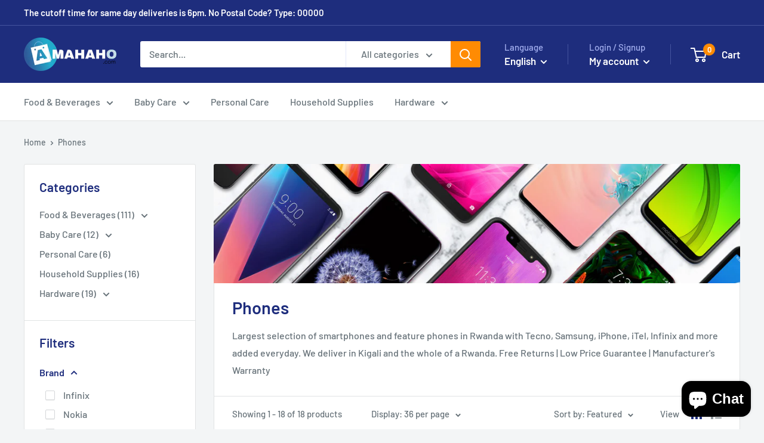

--- FILE ---
content_type: text/html; charset=utf-8
request_url: https://amahaho.com/collections/phones
body_size: 31704
content:
<!doctype html>

<html class="no-js" lang="en">
  <head>
    <meta charset="utf-8"> 
    <meta http-equiv="X-UA-Compatible" content="IE=edge,chrome=1">
    <meta name="viewport" content="width=device-width, initial-scale=1.0, height=device-height, minimum-scale=1.0, maximum-scale=1.0">
    <meta name="theme-color" content="#00badb"><title>Phones &ndash; Amahaho
</title><meta name="description" content="Largest selection of smartphones and feature phones in Rwanda with Tecno, Samsung, iPhone, iTel, Infinix and more added everyday. We deliver in Kigali and the whole of a Rwanda. Free Returns | Low Price Guarantee | Manufacturer&#39;s Warranty"><link rel="canonical" href="https://amahaho.com/collections/phones"><link rel="preload" as="style" href="//amahaho.com/cdn/shop/t/7/assets/theme.scss.css?v=85235405973316832921759259449">

    <meta property="og:type" content="website">
  <meta property="og:title" content="Phones">
  <meta property="og:image" content="http://amahaho.com/cdn/shop/collections/phone_category_1024x.jpg?v=1590888934">
  <meta property="og:image:secure_url" content="https://amahaho.com/cdn/shop/collections/phone_category_1024x.jpg?v=1590888934"><meta property="og:description" content="Largest selection of smartphones and feature phones in Rwanda with Tecno, Samsung, iPhone, iTel, Infinix and more added everyday. We deliver in Kigali and the whole of a Rwanda. Free Returns | Low Price Guarantee | Manufacturer&#39;s Warranty"><meta property="og:url" content="https://amahaho.com/collections/phones">
<meta property="og:site_name" content="Amahaho"><meta name="twitter:card" content="summary"><meta name="twitter:title" content="Phones">
  <meta name="twitter:description" content="Largest selection of smartphones and feature phones in Rwanda with Tecno, Samsung, iPhone, iTel, Infinix and more added everyday. We deliver in Kigali and the whole of a Rwanda. Free Returns | Low Price Guarantee | Manufacturer&#39;s Warranty">
  <meta name="twitter:image" content="https://amahaho.com/cdn/shop/collections/phone_category_600x600_crop_center.jpg?v=1590888934">
<link rel="preconnect" href="//fonts.shopifycdn.com">
    <link rel="dns-prefetch" href="//productreviews.shopifycdn.com">
    <link rel="dns-prefetch" href="//maps.googleapis.com">
    <link rel="dns-prefetch" href="//maps.gstatic.com">

    <script>window.performance && window.performance.mark && window.performance.mark('shopify.content_for_header.start');</script><meta name="google-site-verification" content="qHkUDhqJEPzTqvDDzeTnta8bGUcKnRZAcKGBQVF8_YM">
<meta id="shopify-digital-wallet" name="shopify-digital-wallet" content="/25999048756/digital_wallets/dialog">
<link rel="alternate" type="application/atom+xml" title="Feed" href="/collections/phones.atom" />
<link rel="alternate" hreflang="x-default" href="https://amahaho.com/collections/phones">
<link rel="alternate" hreflang="en" href="https://amahaho.com/collections/phones">
<link rel="alternate" hreflang="fr" href="https://amahaho.com/fr/collections/phones">
<link rel="alternate" hreflang="rw" href="https://amahaho.com/rw/collections/phones">
<link rel="alternate" type="application/json+oembed" href="https://amahaho.com/collections/phones.oembed">
<script async="async" src="/checkouts/internal/preloads.js?locale=en-RW"></script>
<script id="shopify-features" type="application/json">{"accessToken":"051133c9467ea8f2876d5b3bf74fb3ac","betas":["rich-media-storefront-analytics"],"domain":"amahaho.com","predictiveSearch":true,"shopId":25999048756,"locale":"en"}</script>
<script>var Shopify = Shopify || {};
Shopify.shop = "amahashop.myshopify.com";
Shopify.locale = "en";
Shopify.currency = {"active":"RWF","rate":"1.0"};
Shopify.country = "RW";
Shopify.theme = {"name":"Warehouse","id":79011872866,"schema_name":"Warehouse","schema_version":"1.8.2","theme_store_id":871,"role":"main"};
Shopify.theme.handle = "null";
Shopify.theme.style = {"id":null,"handle":null};
Shopify.cdnHost = "amahaho.com/cdn";
Shopify.routes = Shopify.routes || {};
Shopify.routes.root = "/";</script>
<script type="module">!function(o){(o.Shopify=o.Shopify||{}).modules=!0}(window);</script>
<script>!function(o){function n(){var o=[];function n(){o.push(Array.prototype.slice.apply(arguments))}return n.q=o,n}var t=o.Shopify=o.Shopify||{};t.loadFeatures=n(),t.autoloadFeatures=n()}(window);</script>
<script id="shop-js-analytics" type="application/json">{"pageType":"collection"}</script>
<script defer="defer" async type="module" src="//amahaho.com/cdn/shopifycloud/shop-js/modules/v2/client.init-shop-cart-sync_BT-GjEfc.en.esm.js"></script>
<script defer="defer" async type="module" src="//amahaho.com/cdn/shopifycloud/shop-js/modules/v2/chunk.common_D58fp_Oc.esm.js"></script>
<script defer="defer" async type="module" src="//amahaho.com/cdn/shopifycloud/shop-js/modules/v2/chunk.modal_xMitdFEc.esm.js"></script>
<script type="module">
  await import("//amahaho.com/cdn/shopifycloud/shop-js/modules/v2/client.init-shop-cart-sync_BT-GjEfc.en.esm.js");
await import("//amahaho.com/cdn/shopifycloud/shop-js/modules/v2/chunk.common_D58fp_Oc.esm.js");
await import("//amahaho.com/cdn/shopifycloud/shop-js/modules/v2/chunk.modal_xMitdFEc.esm.js");

  window.Shopify.SignInWithShop?.initShopCartSync?.({"fedCMEnabled":true,"windoidEnabled":true});

</script>
<script>(function() {
  var isLoaded = false;
  function asyncLoad() {
    if (isLoaded) return;
    isLoaded = true;
    var urls = ["https:\/\/gtranslate.io\/shopify\/gtranslate.js?shop=amahashop.myshopify.com","https:\/\/front.optimonk.com\/public\/123676\/shopify\/preload.js?shop=amahashop.myshopify.com","https:\/\/cdn.shopify.com\/s\/files\/1\/0259\/9904\/8756\/t\/7\/assets\/appstle-init.js?v=1678106234\u0026shop=amahashop.myshopify.com","https:\/\/cdn.shopify.com\/s\/files\/1\/0033\/3538\/9233\/files\/pushdaddy_a2.js?shop=amahashop.myshopify.com"];
    for (var i = 0; i < urls.length; i++) {
      var s = document.createElement('script');
      s.type = 'text/javascript';
      s.async = true;
      s.src = urls[i];
      var x = document.getElementsByTagName('script')[0];
      x.parentNode.insertBefore(s, x);
    }
  };
  if(window.attachEvent) {
    window.attachEvent('onload', asyncLoad);
  } else {
    window.addEventListener('load', asyncLoad, false);
  }
})();</script>
<script id="__st">var __st={"a":25999048756,"offset":7200,"reqid":"485fffd6-af6f-4d79-ae9a-0862a7e2e55d-1769201509","pageurl":"amahaho.com\/collections\/phones","u":"9ebd8c7d64ac","p":"collection","rtyp":"collection","rid":160329269346};</script>
<script>window.ShopifyPaypalV4VisibilityTracking = true;</script>
<script id="captcha-bootstrap">!function(){'use strict';const t='contact',e='account',n='new_comment',o=[[t,t],['blogs',n],['comments',n],[t,'customer']],c=[[e,'customer_login'],[e,'guest_login'],[e,'recover_customer_password'],[e,'create_customer']],r=t=>t.map((([t,e])=>`form[action*='/${t}']:not([data-nocaptcha='true']) input[name='form_type'][value='${e}']`)).join(','),a=t=>()=>t?[...document.querySelectorAll(t)].map((t=>t.form)):[];function s(){const t=[...o],e=r(t);return a(e)}const i='password',u='form_key',d=['recaptcha-v3-token','g-recaptcha-response','h-captcha-response',i],f=()=>{try{return window.sessionStorage}catch{return}},m='__shopify_v',_=t=>t.elements[u];function p(t,e,n=!1){try{const o=window.sessionStorage,c=JSON.parse(o.getItem(e)),{data:r}=function(t){const{data:e,action:n}=t;return t[m]||n?{data:e,action:n}:{data:t,action:n}}(c);for(const[e,n]of Object.entries(r))t.elements[e]&&(t.elements[e].value=n);n&&o.removeItem(e)}catch(o){console.error('form repopulation failed',{error:o})}}const l='form_type',E='cptcha';function T(t){t.dataset[E]=!0}const w=window,h=w.document,L='Shopify',v='ce_forms',y='captcha';let A=!1;((t,e)=>{const n=(g='f06e6c50-85a8-45c8-87d0-21a2b65856fe',I='https://cdn.shopify.com/shopifycloud/storefront-forms-hcaptcha/ce_storefront_forms_captcha_hcaptcha.v1.5.2.iife.js',D={infoText:'Protected by hCaptcha',privacyText:'Privacy',termsText:'Terms'},(t,e,n)=>{const o=w[L][v],c=o.bindForm;if(c)return c(t,g,e,D).then(n);var r;o.q.push([[t,g,e,D],n]),r=I,A||(h.body.append(Object.assign(h.createElement('script'),{id:'captcha-provider',async:!0,src:r})),A=!0)});var g,I,D;w[L]=w[L]||{},w[L][v]=w[L][v]||{},w[L][v].q=[],w[L][y]=w[L][y]||{},w[L][y].protect=function(t,e){n(t,void 0,e),T(t)},Object.freeze(w[L][y]),function(t,e,n,w,h,L){const[v,y,A,g]=function(t,e,n){const i=e?o:[],u=t?c:[],d=[...i,...u],f=r(d),m=r(i),_=r(d.filter((([t,e])=>n.includes(e))));return[a(f),a(m),a(_),s()]}(w,h,L),I=t=>{const e=t.target;return e instanceof HTMLFormElement?e:e&&e.form},D=t=>v().includes(t);t.addEventListener('submit',(t=>{const e=I(t);if(!e)return;const n=D(e)&&!e.dataset.hcaptchaBound&&!e.dataset.recaptchaBound,o=_(e),c=g().includes(e)&&(!o||!o.value);(n||c)&&t.preventDefault(),c&&!n&&(function(t){try{if(!f())return;!function(t){const e=f();if(!e)return;const n=_(t);if(!n)return;const o=n.value;o&&e.removeItem(o)}(t);const e=Array.from(Array(32),(()=>Math.random().toString(36)[2])).join('');!function(t,e){_(t)||t.append(Object.assign(document.createElement('input'),{type:'hidden',name:u})),t.elements[u].value=e}(t,e),function(t,e){const n=f();if(!n)return;const o=[...t.querySelectorAll(`input[type='${i}']`)].map((({name:t})=>t)),c=[...d,...o],r={};for(const[a,s]of new FormData(t).entries())c.includes(a)||(r[a]=s);n.setItem(e,JSON.stringify({[m]:1,action:t.action,data:r}))}(t,e)}catch(e){console.error('failed to persist form',e)}}(e),e.submit())}));const S=(t,e)=>{t&&!t.dataset[E]&&(n(t,e.some((e=>e===t))),T(t))};for(const o of['focusin','change'])t.addEventListener(o,(t=>{const e=I(t);D(e)&&S(e,y())}));const B=e.get('form_key'),M=e.get(l),P=B&&M;t.addEventListener('DOMContentLoaded',(()=>{const t=y();if(P)for(const e of t)e.elements[l].value===M&&p(e,B);[...new Set([...A(),...v().filter((t=>'true'===t.dataset.shopifyCaptcha))])].forEach((e=>S(e,t)))}))}(h,new URLSearchParams(w.location.search),n,t,e,['guest_login'])})(!0,!0)}();</script>
<script integrity="sha256-4kQ18oKyAcykRKYeNunJcIwy7WH5gtpwJnB7kiuLZ1E=" data-source-attribution="shopify.loadfeatures" defer="defer" src="//amahaho.com/cdn/shopifycloud/storefront/assets/storefront/load_feature-a0a9edcb.js" crossorigin="anonymous"></script>
<script data-source-attribution="shopify.dynamic_checkout.dynamic.init">var Shopify=Shopify||{};Shopify.PaymentButton=Shopify.PaymentButton||{isStorefrontPortableWallets:!0,init:function(){window.Shopify.PaymentButton.init=function(){};var t=document.createElement("script");t.src="https://amahaho.com/cdn/shopifycloud/portable-wallets/latest/portable-wallets.en.js",t.type="module",document.head.appendChild(t)}};
</script>
<script data-source-attribution="shopify.dynamic_checkout.buyer_consent">
  function portableWalletsHideBuyerConsent(e){var t=document.getElementById("shopify-buyer-consent"),n=document.getElementById("shopify-subscription-policy-button");t&&n&&(t.classList.add("hidden"),t.setAttribute("aria-hidden","true"),n.removeEventListener("click",e))}function portableWalletsShowBuyerConsent(e){var t=document.getElementById("shopify-buyer-consent"),n=document.getElementById("shopify-subscription-policy-button");t&&n&&(t.classList.remove("hidden"),t.removeAttribute("aria-hidden"),n.addEventListener("click",e))}window.Shopify?.PaymentButton&&(window.Shopify.PaymentButton.hideBuyerConsent=portableWalletsHideBuyerConsent,window.Shopify.PaymentButton.showBuyerConsent=portableWalletsShowBuyerConsent);
</script>
<script data-source-attribution="shopify.dynamic_checkout.cart.bootstrap">document.addEventListener("DOMContentLoaded",(function(){function t(){return document.querySelector("shopify-accelerated-checkout-cart, shopify-accelerated-checkout")}if(t())Shopify.PaymentButton.init();else{new MutationObserver((function(e,n){t()&&(Shopify.PaymentButton.init(),n.disconnect())})).observe(document.body,{childList:!0,subtree:!0})}}));
</script>
<script id='scb4127' type='text/javascript' async='' src='https://amahaho.com/cdn/shopifycloud/privacy-banner/storefront-banner.js'></script>
<script>window.performance && window.performance.mark && window.performance.mark('shopify.content_for_header.end');</script>

    


  <script type="application/ld+json">
  {
    "@context": "http://schema.org",
    "@type": "BreadcrumbList",
  "itemListElement": [{
      "@type": "ListItem",
      "position": 1,
      "name": "Home",
      "item": "https://amahaho.com"
    },{
          "@type": "ListItem",
          "position": 2,
          "name": "Phones",
          "item": "https://amahaho.com/collections/phones"
        }]
  }
  </script>


    <script>
      // This allows to expose several variables to the global scope, to be used in scripts
      window.theme = {
        pageType: "collection",
        cartCount: 0,
        moneyFormat: "{{amount_no_decimals}} RWF",
        moneyWithCurrencyFormat: "{{amount_no_decimals}} RWF",
        showDiscount: true,
        discountMode: "percentage",
        searchMode: "product,article",
        cartType: "drawer"
      };

      window.routes = {
        rootUrl: "\/",
        cartUrl: "\/cart",
        cartAddUrl: "\/cart\/add",
        cartChangeUrl: "\/cart\/change",
        searchUrl: "\/search",
        productRecommendationsUrl: "\/recommendations\/products"
      };

      window.languages = {
        collectionOnSaleLabel: "Save {{savings}}",
        productFormUnavailable: "Unavailable",
        productFormAddToCart: "Add to cart",
        productFormSoldOut: "Sold out",
        shippingEstimatorNoResults: "No shipping could be found for your address.",
        shippingEstimatorOneResult: "There is one shipping rate for your address:",
        shippingEstimatorMultipleResults: "There are {{count}} shipping rates for your address:",
        shippingEstimatorErrors: "There are some errors:"
      };

      window.lazySizesConfig = {
        loadHidden: false,
        hFac: 0.8,
        expFactor: 3,
        customMedia: {
          '--phone': '(max-width: 640px)',
          '--tablet': '(min-width: 641px) and (max-width: 1023px)',
          '--lap': '(min-width: 1024px)'
        }
      };

      document.documentElement.className = document.documentElement.className.replace('no-js', 'js');
    </script>

    <script src="//amahaho.com/cdn/shop/t/7/assets/lazysizes.min.js?v=38423348123636194381585448869" async></script><script src="//polyfill-fastly.net/v3/polyfill.min.js?unknown=polyfill&features=fetch,Element.prototype.closest,Element.prototype.matches,Element.prototype.remove,Element.prototype.classList,Array.prototype.includes,Array.prototype.fill,String.prototype.includes,String.prototype.padStart,Object.assign,CustomEvent,Intl,URL,DOMTokenList,IntersectionObserver,IntersectionObserverEntry" defer></script>
    <script src="//amahaho.com/cdn/shop/t/7/assets/libs.min.js?v=141095812039519903031585448869" defer></script>
    <script src="//amahaho.com/cdn/shop/t/7/assets/theme.min.js?v=136109282511134679311585448874" defer></script>
    <script src="//amahaho.com/cdn/shop/t/7/assets/custom.js?v=90373254691674712701585448872" defer></script>

    <link rel="stylesheet" href="//amahaho.com/cdn/shop/t/7/assets/theme.scss.css?v=85235405973316832921759259449">

    <script>
      (function () {
        window.onpageshow = function() {
          // We force re-freshing the cart content onpageshow, as most browsers will serve a cache copy when hitting the
          // back button, which cause staled data
          document.documentElement.dispatchEvent(new CustomEvent('cart:refresh', {
            bubbles: true
          }));
        };
      })();
    </script>
  <!-- XO-InsertCode -->

<!-- Statcounter code for Ecommerce Rwanda http://www.amahaho.com on Shopify -->
<script type="text/javascript">
var sc_project=12377167; 
var sc_invisible=1; 
var sc_security="1cc0ba37"; 
var sc_https=1; 
</script>
<script type="text/javascript"
src="https://www.statcounter.com/counter/counter.js" async></script>
<noscript><div class="statcounter"><a title="Web Analytics"
href="https://statcounter.com/" target="_blank"><img class="statcounter"
src="https://c.statcounter.com/12377167/0/1cc0ba37/1/" alt="Web
Analytics"></a></div></noscript>
<!-- End of Statcounter Code -->

<!-- End: XO-InsertCode Header-->
<!-- Hotjar Tracking Code for www.amahaho.com -->
<script>
    (function(h,o,t,j,a,r){
        h.hj=h.hj||function(){(h.hj.q=h.hj.q||[]).push(arguments)};
        h._hjSettings={hjid:1952214,hjsv:6};
        a=o.getElementsByTagName('head')[0];
        r=o.createElement('script');r.async=1;
        r.src=t+h._hjSettings.hjid+j+h._hjSettings.hjsv;
        a.appendChild(r);
    })(window,document,'https://static.hotjar.com/c/hotjar-','.js?sv=');
</script>
  <script src="https://cdn.shopify.com/extensions/e8878072-2f6b-4e89-8082-94b04320908d/inbox-1254/assets/inbox-chat-loader.js" type="text/javascript" defer="defer"></script>
<link href="https://monorail-edge.shopifysvc.com" rel="dns-prefetch">
<script>(function(){if ("sendBeacon" in navigator && "performance" in window) {try {var session_token_from_headers = performance.getEntriesByType('navigation')[0].serverTiming.find(x => x.name == '_s').description;} catch {var session_token_from_headers = undefined;}var session_cookie_matches = document.cookie.match(/_shopify_s=([^;]*)/);var session_token_from_cookie = session_cookie_matches && session_cookie_matches.length === 2 ? session_cookie_matches[1] : "";var session_token = session_token_from_headers || session_token_from_cookie || "";function handle_abandonment_event(e) {var entries = performance.getEntries().filter(function(entry) {return /monorail-edge.shopifysvc.com/.test(entry.name);});if (!window.abandonment_tracked && entries.length === 0) {window.abandonment_tracked = true;var currentMs = Date.now();var navigation_start = performance.timing.navigationStart;var payload = {shop_id: 25999048756,url: window.location.href,navigation_start,duration: currentMs - navigation_start,session_token,page_type: "collection"};window.navigator.sendBeacon("https://monorail-edge.shopifysvc.com/v1/produce", JSON.stringify({schema_id: "online_store_buyer_site_abandonment/1.1",payload: payload,metadata: {event_created_at_ms: currentMs,event_sent_at_ms: currentMs}}));}}window.addEventListener('pagehide', handle_abandonment_event);}}());</script>
<script id="web-pixels-manager-setup">(function e(e,d,r,n,o){if(void 0===o&&(o={}),!Boolean(null===(a=null===(i=window.Shopify)||void 0===i?void 0:i.analytics)||void 0===a?void 0:a.replayQueue)){var i,a;window.Shopify=window.Shopify||{};var t=window.Shopify;t.analytics=t.analytics||{};var s=t.analytics;s.replayQueue=[],s.publish=function(e,d,r){return s.replayQueue.push([e,d,r]),!0};try{self.performance.mark("wpm:start")}catch(e){}var l=function(){var e={modern:/Edge?\/(1{2}[4-9]|1[2-9]\d|[2-9]\d{2}|\d{4,})\.\d+(\.\d+|)|Firefox\/(1{2}[4-9]|1[2-9]\d|[2-9]\d{2}|\d{4,})\.\d+(\.\d+|)|Chrom(ium|e)\/(9{2}|\d{3,})\.\d+(\.\d+|)|(Maci|X1{2}).+ Version\/(15\.\d+|(1[6-9]|[2-9]\d|\d{3,})\.\d+)([,.]\d+|)( \(\w+\)|)( Mobile\/\w+|) Safari\/|Chrome.+OPR\/(9{2}|\d{3,})\.\d+\.\d+|(CPU[ +]OS|iPhone[ +]OS|CPU[ +]iPhone|CPU IPhone OS|CPU iPad OS)[ +]+(15[._]\d+|(1[6-9]|[2-9]\d|\d{3,})[._]\d+)([._]\d+|)|Android:?[ /-](13[3-9]|1[4-9]\d|[2-9]\d{2}|\d{4,})(\.\d+|)(\.\d+|)|Android.+Firefox\/(13[5-9]|1[4-9]\d|[2-9]\d{2}|\d{4,})\.\d+(\.\d+|)|Android.+Chrom(ium|e)\/(13[3-9]|1[4-9]\d|[2-9]\d{2}|\d{4,})\.\d+(\.\d+|)|SamsungBrowser\/([2-9]\d|\d{3,})\.\d+/,legacy:/Edge?\/(1[6-9]|[2-9]\d|\d{3,})\.\d+(\.\d+|)|Firefox\/(5[4-9]|[6-9]\d|\d{3,})\.\d+(\.\d+|)|Chrom(ium|e)\/(5[1-9]|[6-9]\d|\d{3,})\.\d+(\.\d+|)([\d.]+$|.*Safari\/(?![\d.]+ Edge\/[\d.]+$))|(Maci|X1{2}).+ Version\/(10\.\d+|(1[1-9]|[2-9]\d|\d{3,})\.\d+)([,.]\d+|)( \(\w+\)|)( Mobile\/\w+|) Safari\/|Chrome.+OPR\/(3[89]|[4-9]\d|\d{3,})\.\d+\.\d+|(CPU[ +]OS|iPhone[ +]OS|CPU[ +]iPhone|CPU IPhone OS|CPU iPad OS)[ +]+(10[._]\d+|(1[1-9]|[2-9]\d|\d{3,})[._]\d+)([._]\d+|)|Android:?[ /-](13[3-9]|1[4-9]\d|[2-9]\d{2}|\d{4,})(\.\d+|)(\.\d+|)|Mobile Safari.+OPR\/([89]\d|\d{3,})\.\d+\.\d+|Android.+Firefox\/(13[5-9]|1[4-9]\d|[2-9]\d{2}|\d{4,})\.\d+(\.\d+|)|Android.+Chrom(ium|e)\/(13[3-9]|1[4-9]\d|[2-9]\d{2}|\d{4,})\.\d+(\.\d+|)|Android.+(UC? ?Browser|UCWEB|U3)[ /]?(15\.([5-9]|\d{2,})|(1[6-9]|[2-9]\d|\d{3,})\.\d+)\.\d+|SamsungBrowser\/(5\.\d+|([6-9]|\d{2,})\.\d+)|Android.+MQ{2}Browser\/(14(\.(9|\d{2,})|)|(1[5-9]|[2-9]\d|\d{3,})(\.\d+|))(\.\d+|)|K[Aa][Ii]OS\/(3\.\d+|([4-9]|\d{2,})\.\d+)(\.\d+|)/},d=e.modern,r=e.legacy,n=navigator.userAgent;return n.match(d)?"modern":n.match(r)?"legacy":"unknown"}(),u="modern"===l?"modern":"legacy",c=(null!=n?n:{modern:"",legacy:""})[u],f=function(e){return[e.baseUrl,"/wpm","/b",e.hashVersion,"modern"===e.buildTarget?"m":"l",".js"].join("")}({baseUrl:d,hashVersion:r,buildTarget:u}),m=function(e){var d=e.version,r=e.bundleTarget,n=e.surface,o=e.pageUrl,i=e.monorailEndpoint;return{emit:function(e){var a=e.status,t=e.errorMsg,s=(new Date).getTime(),l=JSON.stringify({metadata:{event_sent_at_ms:s},events:[{schema_id:"web_pixels_manager_load/3.1",payload:{version:d,bundle_target:r,page_url:o,status:a,surface:n,error_msg:t},metadata:{event_created_at_ms:s}}]});if(!i)return console&&console.warn&&console.warn("[Web Pixels Manager] No Monorail endpoint provided, skipping logging."),!1;try{return self.navigator.sendBeacon.bind(self.navigator)(i,l)}catch(e){}var u=new XMLHttpRequest;try{return u.open("POST",i,!0),u.setRequestHeader("Content-Type","text/plain"),u.send(l),!0}catch(e){return console&&console.warn&&console.warn("[Web Pixels Manager] Got an unhandled error while logging to Monorail."),!1}}}}({version:r,bundleTarget:l,surface:e.surface,pageUrl:self.location.href,monorailEndpoint:e.monorailEndpoint});try{o.browserTarget=l,function(e){var d=e.src,r=e.async,n=void 0===r||r,o=e.onload,i=e.onerror,a=e.sri,t=e.scriptDataAttributes,s=void 0===t?{}:t,l=document.createElement("script"),u=document.querySelector("head"),c=document.querySelector("body");if(l.async=n,l.src=d,a&&(l.integrity=a,l.crossOrigin="anonymous"),s)for(var f in s)if(Object.prototype.hasOwnProperty.call(s,f))try{l.dataset[f]=s[f]}catch(e){}if(o&&l.addEventListener("load",o),i&&l.addEventListener("error",i),u)u.appendChild(l);else{if(!c)throw new Error("Did not find a head or body element to append the script");c.appendChild(l)}}({src:f,async:!0,onload:function(){if(!function(){var e,d;return Boolean(null===(d=null===(e=window.Shopify)||void 0===e?void 0:e.analytics)||void 0===d?void 0:d.initialized)}()){var d=window.webPixelsManager.init(e)||void 0;if(d){var r=window.Shopify.analytics;r.replayQueue.forEach((function(e){var r=e[0],n=e[1],o=e[2];d.publishCustomEvent(r,n,o)})),r.replayQueue=[],r.publish=d.publishCustomEvent,r.visitor=d.visitor,r.initialized=!0}}},onerror:function(){return m.emit({status:"failed",errorMsg:"".concat(f," has failed to load")})},sri:function(e){var d=/^sha384-[A-Za-z0-9+/=]+$/;return"string"==typeof e&&d.test(e)}(c)?c:"",scriptDataAttributes:o}),m.emit({status:"loading"})}catch(e){m.emit({status:"failed",errorMsg:(null==e?void 0:e.message)||"Unknown error"})}}})({shopId: 25999048756,storefrontBaseUrl: "https://amahaho.com",extensionsBaseUrl: "https://extensions.shopifycdn.com/cdn/shopifycloud/web-pixels-manager",monorailEndpoint: "https://monorail-edge.shopifysvc.com/unstable/produce_batch",surface: "storefront-renderer",enabledBetaFlags: ["2dca8a86"],webPixelsConfigList: [{"id":"1961197739","configuration":"{\"accountID\":\"123676\"}","eventPayloadVersion":"v1","runtimeContext":"STRICT","scriptVersion":"e9702cc0fbdd9453d46c7ca8e2f5a5f4","type":"APP","apiClientId":956606,"privacyPurposes":[],"dataSharingAdjustments":{"protectedCustomerApprovalScopes":[]}},{"id":"683671723","configuration":"{\"pixel_id\":\"1274604937172566\",\"pixel_type\":\"facebook_pixel\"}","eventPayloadVersion":"v1","runtimeContext":"OPEN","scriptVersion":"ca16bc87fe92b6042fbaa3acc2fbdaa6","type":"APP","apiClientId":2329312,"privacyPurposes":["ANALYTICS","MARKETING","SALE_OF_DATA"],"dataSharingAdjustments":{"protectedCustomerApprovalScopes":["read_customer_address","read_customer_email","read_customer_name","read_customer_personal_data","read_customer_phone"]}},{"id":"683638955","configuration":"{\"config\":\"{\\\"pixel_id\\\":\\\"G-DCM8HRFYTB\\\",\\\"gtag_events\\\":[{\\\"type\\\":\\\"search\\\",\\\"action_label\\\":\\\"G-DCM8HRFYTB\\\"},{\\\"type\\\":\\\"begin_checkout\\\",\\\"action_label\\\":\\\"G-DCM8HRFYTB\\\"},{\\\"type\\\":\\\"view_item\\\",\\\"action_label\\\":[\\\"G-DCM8HRFYTB\\\",\\\"MC-6P9TJTMRLL\\\"]},{\\\"type\\\":\\\"purchase\\\",\\\"action_label\\\":[\\\"G-DCM8HRFYTB\\\",\\\"MC-6P9TJTMRLL\\\"]},{\\\"type\\\":\\\"page_view\\\",\\\"action_label\\\":[\\\"G-DCM8HRFYTB\\\",\\\"MC-6P9TJTMRLL\\\"]},{\\\"type\\\":\\\"add_payment_info\\\",\\\"action_label\\\":\\\"G-DCM8HRFYTB\\\"},{\\\"type\\\":\\\"add_to_cart\\\",\\\"action_label\\\":\\\"G-DCM8HRFYTB\\\"}],\\\"enable_monitoring_mode\\\":false}\"}","eventPayloadVersion":"v1","runtimeContext":"OPEN","scriptVersion":"b2a88bafab3e21179ed38636efcd8a93","type":"APP","apiClientId":1780363,"privacyPurposes":[],"dataSharingAdjustments":{"protectedCustomerApprovalScopes":["read_customer_address","read_customer_email","read_customer_name","read_customer_personal_data","read_customer_phone"]}},{"id":"shopify-app-pixel","configuration":"{}","eventPayloadVersion":"v1","runtimeContext":"STRICT","scriptVersion":"0450","apiClientId":"shopify-pixel","type":"APP","privacyPurposes":["ANALYTICS","MARKETING"]},{"id":"shopify-custom-pixel","eventPayloadVersion":"v1","runtimeContext":"LAX","scriptVersion":"0450","apiClientId":"shopify-pixel","type":"CUSTOM","privacyPurposes":["ANALYTICS","MARKETING"]}],isMerchantRequest: false,initData: {"shop":{"name":"Amahaho","paymentSettings":{"currencyCode":"RWF"},"myshopifyDomain":"amahashop.myshopify.com","countryCode":"RW","storefrontUrl":"https:\/\/amahaho.com"},"customer":null,"cart":null,"checkout":null,"productVariants":[],"purchasingCompany":null},},"https://amahaho.com/cdn","fcfee988w5aeb613cpc8e4bc33m6693e112",{"modern":"","legacy":""},{"shopId":"25999048756","storefrontBaseUrl":"https:\/\/amahaho.com","extensionBaseUrl":"https:\/\/extensions.shopifycdn.com\/cdn\/shopifycloud\/web-pixels-manager","surface":"storefront-renderer","enabledBetaFlags":"[\"2dca8a86\"]","isMerchantRequest":"false","hashVersion":"fcfee988w5aeb613cpc8e4bc33m6693e112","publish":"custom","events":"[[\"page_viewed\",{}],[\"collection_viewed\",{\"collection\":{\"id\":\"160329269346\",\"title\":\"Phones\",\"productVariants\":[{\"price\":{\"amount\":172000.0,\"currencyCode\":\"RWF\"},\"product\":{\"title\":\"Samsung Galaxy A06 128 GB, 4GB RAM\",\"vendor\":\"Amahaho\",\"id\":\"4479015813218\",\"untranslatedTitle\":\"Samsung Galaxy A06 128 GB, 4GB RAM\",\"url\":\"\/products\/a01\",\"type\":\"Phone\"},\"id\":\"31862605185122\",\"image\":{\"src\":\"\/\/amahaho.com\/cdn\/shop\/files\/B863E447-7C1B-4818-9D10-208FAA97A989.jpg?v=1752236846\"},\"sku\":null,\"title\":\"Default Title\",\"untranslatedTitle\":\"Default Title\"},{\"price\":{\"amount\":25000.0,\"currencyCode\":\"RWF\"},\"product\":{\"title\":\"Nokia N110\",\"vendor\":\"Amahaho\",\"id\":\"4479015616610\",\"untranslatedTitle\":\"Nokia N110\",\"url\":\"\/products\/n110\",\"type\":\"Phone\"},\"id\":\"31862604955746\",\"image\":{\"src\":\"\/\/amahaho.com\/cdn\/shop\/products\/Nokia_110_2019_L_1_4d406559-5a0d-4e26-813e-75d4bd485f02.jpg?v=1598513770\"},\"sku\":null,\"title\":\"Default Title\",\"untranslatedTitle\":\"Default Title\"},{\"price\":{\"amount\":212500.0,\"currencyCode\":\"RWF\"},\"product\":{\"title\":\"Infinix Smart 10\",\"vendor\":\"Amahaho\",\"id\":\"4479015190626\",\"untranslatedTitle\":\"Infinix Smart 10\",\"url\":\"\/products\/x653c-smart-4-pro\",\"type\":\"Phone\"},\"id\":\"31862604529762\",\"image\":{\"src\":\"\/\/amahaho.com\/cdn\/shop\/products\/4-x653-16-1-175_fe06e884-3586-4fda-a72f-b263f53778c5.jpg?v=1598513741\"},\"sku\":null,\"title\":\"Default Title\",\"untranslatedTitle\":\"Default Title\"},{\"price\":{\"amount\":17800.0,\"currencyCode\":\"RWF\"},\"product\":{\"title\":\"Tecno T474\",\"vendor\":\"amahaho\",\"id\":\"4435415105634\",\"untranslatedTitle\":\"Tecno T474\",\"url\":\"\/products\/t474\",\"type\":\"Phone\"},\"id\":\"31690283548770\",\"image\":{\"src\":\"\/\/amahaho.com\/cdn\/shop\/products\/118566_1584605438_9faeac3c-ae8b-45b3-94d0-b5424c621081.jpg?v=1594820622\"},\"sku\":\"\",\"title\":\"Default Title\",\"untranslatedTitle\":\"Default Title\"},{\"price\":{\"amount\":16000.0,\"currencyCode\":\"RWF\"},\"product\":{\"title\":\"Tecno T454\",\"vendor\":\"amahaho\",\"id\":\"4435414974562\",\"untranslatedTitle\":\"Tecno T454\",\"url\":\"\/products\/t454\",\"type\":\"Phone\"},\"id\":\"31690283417698\",\"image\":{\"src\":\"\/\/amahaho.com\/cdn\/shop\/products\/Tecno-T454-600x694_dc6bcd4b-4260-4823-a212-a0237105be57.jpg?v=1594820618\"},\"sku\":\"\",\"title\":\"Default Title\",\"untranslatedTitle\":\"Default Title\"},{\"price\":{\"amount\":19500.0,\"currencyCode\":\"RWF\"},\"product\":{\"title\":\"Tecno T402\",\"vendor\":\"amahaho\",\"id\":\"4435414909026\",\"untranslatedTitle\":\"Tecno T402\",\"url\":\"\/products\/t402\",\"type\":\"Phone\"},\"id\":\"31690283352162\",\"image\":{\"src\":\"\/\/amahaho.com\/cdn\/shop\/products\/anifin-tecno-t402-main_669bff5a-2f41-4475-8062-82db0019c23e.jpg?v=1594820616\"},\"sku\":\"\",\"title\":\"Default Title\",\"untranslatedTitle\":\"Default Title\"},{\"price\":{\"amount\":27400.0,\"currencyCode\":\"RWF\"},\"product\":{\"title\":\"Tecno T372\",\"vendor\":\"amahaho\",\"id\":\"4435414843490\",\"untranslatedTitle\":\"Tecno T372\",\"url\":\"\/products\/t372\",\"type\":\"Phone\"},\"id\":\"31690283221090\",\"image\":{\"src\":\"\/\/amahaho.com\/cdn\/shop\/products\/372-1_2ef984e4-6ee1-4234-9410-d45f0a60d52c.jpg?v=1594820614\"},\"sku\":\"\",\"title\":\"Default Title\",\"untranslatedTitle\":\"Default Title\"},{\"price\":{\"amount\":13500.0,\"currencyCode\":\"RWF\"},\"product\":{\"title\":\"Nokia 105 Dual Sim\",\"vendor\":\"Amahaho\",\"id\":\"4489234055266\",\"untranslatedTitle\":\"Nokia 105 Dual Sim\",\"url\":\"\/products\/n105-ds\",\"type\":\"Phone\"},\"id\":\"31902719377506\",\"image\":{\"src\":\"\/\/amahaho.com\/cdn\/shop\/products\/bcae7daa48105ddb5f01e7df5ec6c34d_69326c7e-08c1-463d-b89d-16f2ae5435fb.jpg?v=1598513781\"},\"sku\":null,\"title\":\"Default Title\",\"untranslatedTitle\":\"Default Title\"},{\"price\":{\"amount\":109900.0,\"currencyCode\":\"RWF\"},\"product\":{\"title\":\"Tecno Droidpad 10D\",\"vendor\":\"amahaho\",\"id\":\"6131481575595\",\"untranslatedTitle\":\"Tecno Droidpad 10D\",\"url\":\"\/products\/p704\",\"type\":\"Phone\"},\"id\":\"37759042486443\",\"image\":{\"src\":\"\/\/amahaho.com\/cdn\/shop\/products\/Tecno-Pad-10D-P904_566bdb1f-5386-48f6-ae97-71951f71acae.jpg?v=1607731262\"},\"sku\":null,\"title\":\"Default Title\",\"untranslatedTitle\":\"Default Title\"},{\"price\":{\"amount\":97500.0,\"currencyCode\":\"RWF\"},\"product\":{\"title\":\"Tecno Pop 4 Pro\",\"vendor\":\"amahaho\",\"id\":\"6131481608363\",\"untranslatedTitle\":\"Tecno Pop 4 Pro\",\"url\":\"\/products\/bc3\",\"type\":\"Phone\"},\"id\":\"37759042519211\",\"image\":{\"src\":\"\/\/amahaho.com\/cdn\/shop\/products\/Tecno-POP-4-Specs-and-Price-in-Nigeria_bacd8330-b96a-44e2-9e1f-a7b49d8d74f1.jpg?v=1607731264\"},\"sku\":\"\",\"title\":\"Default Title\",\"untranslatedTitle\":\"Default Title\"},{\"price\":{\"amount\":289900.0,\"currencyCode\":\"RWF\"},\"product\":{\"title\":\"Tecno Camon 16 Premier\",\"vendor\":\"amahaho\",\"id\":\"6131481444523\",\"untranslatedTitle\":\"Tecno Camon 16 Premier\",\"url\":\"\/products\/ce9\",\"type\":\"Phone\"},\"id\":\"37759042388139\",\"image\":{\"src\":\"\/\/amahaho.com\/cdn\/shop\/products\/tecno-camon-16-pro-bestnaijate_5348aa2e-77e9-4fcf-9ed7-2f2afeaa21d2.jpg?v=1607731260\"},\"sku\":null,\"title\":\"Default Title\",\"untranslatedTitle\":\"Default Title\"},{\"price\":{\"amount\":135500.0,\"currencyCode\":\"RWF\"},\"product\":{\"title\":\"Tecno Spark 5 Pro (64+3)\",\"vendor\":\"amahaho\",\"id\":\"6131481706667\",\"untranslatedTitle\":\"Tecno Spark 5 Pro (64+3)\",\"url\":\"\/products\/kd764-3\",\"type\":\"Phone\"},\"id\":\"37759042584747\",\"image\":{\"src\":\"\/\/amahaho.com\/cdn\/shop\/products\/tecnospark5pro128kd7-2_1024x1024_4f5f063c-1cdb-4514-b35a-ea104e0b4fe9.jpg?v=1607731265\"},\"sku\":\"\",\"title\":\"Default Title\",\"untranslatedTitle\":\"Default Title\"},{\"price\":{\"amount\":18750.0,\"currencyCode\":\"RWF\"},\"product\":{\"title\":\"Tecno T101\",\"vendor\":\"Amahaho\",\"id\":\"6709366194347\",\"untranslatedTitle\":\"Tecno T101\",\"url\":\"\/products\/tecno-t101\",\"type\":\"Phone\"},\"id\":\"39936427196587\",\"image\":{\"src\":\"\/\/amahaho.com\/cdn\/shop\/products\/xdownload-6.jpeg.pagespeed.ic.gviyH4n0ZN.jpg?v=1622035023\"},\"sku\":\"\",\"title\":\"Default Title\",\"untranslatedTitle\":\"Default Title\"},{\"price\":{\"amount\":389000.0,\"currencyCode\":\"RWF\"},\"product\":{\"title\":\"Samsung Galaxy A26 128GB, 4GB RAM\",\"vendor\":\"Samsung\",\"id\":\"6727571374251\",\"untranslatedTitle\":\"Samsung Galaxy A26 128GB, 4GB RAM\",\"url\":\"\/products\/samsung-galaxy-a02-64gb\",\"type\":\"Phone\"},\"id\":\"40010695377067\",\"image\":{\"src\":\"\/\/amahaho.com\/cdn\/shop\/files\/2F399DDB-4297-4288-89DA-5B6895545DA0.jpg?v=1752238417\"},\"sku\":\"\",\"title\":\"Default Title\",\"untranslatedTitle\":\"Default Title\"},{\"price\":{\"amount\":387000.0,\"currencyCode\":\"RWF\"},\"product\":{\"title\":\"Samsung Galaxy A52 128GB Dual Sim\",\"vendor\":\"Samsung\",\"id\":\"6727858716843\",\"untranslatedTitle\":\"Samsung Galaxy A52 128GB Dual Sim\",\"url\":\"\/products\/samsung-galaxy-a52-128gb-dual-sim\",\"type\":\"Phone\"},\"id\":\"40012430082219\",\"image\":{\"src\":\"\/\/amahaho.com\/cdn\/shop\/products\/A52_Purple.jpg?v=1622706724\"},\"sku\":\"\",\"title\":\"Default Title\",\"untranslatedTitle\":\"Default Title\"},{\"price\":{\"amount\":256000.0,\"currencyCode\":\"RWF\"},\"product\":{\"title\":\"Samsung Galaxy A16 128 GB, 4GB RAM\",\"vendor\":\"Samsung\",\"id\":\"6731806081195\",\"untranslatedTitle\":\"Samsung Galaxy A16 128 GB, 4GB RAM\",\"url\":\"\/products\/samsung-a01\",\"type\":\"Phone\"},\"id\":\"40030575001771\",\"image\":{\"src\":\"\/\/amahaho.com\/cdn\/shop\/files\/3F28D597-C9FC-4D91-A90C-3D1AAF7B3231.png?v=1752237350\"},\"sku\":\"\",\"title\":\"Default Title\",\"untranslatedTitle\":\"Default Title\"},{\"price\":{\"amount\":21000.0,\"currencyCode\":\"RWF\"},\"product\":{\"title\":\"Samsung E1272\",\"vendor\":\"Samsung\",\"id\":\"6731817549995\",\"untranslatedTitle\":\"Samsung E1272\",\"url\":\"\/products\/samsung-galaxy-a12-128gb-dual-sim\",\"type\":\"Phone\"},\"id\":\"40030635753643\",\"image\":{\"src\":\"\/\/amahaho.com\/cdn\/shop\/files\/CDE9132F-C1F8-447A-94F0-AA35CBD6B41B.jpg?v=1752239313\"},\"sku\":\"\",\"title\":\"Default Title\",\"untranslatedTitle\":\"Default Title\"},{\"price\":{\"amount\":211000.0,\"currencyCode\":\"RWF\"},\"product\":{\"title\":\"Samsung Galaxy A05s 128 GB, 4GB RAM\",\"vendor\":\"Samsung\",\"id\":\"6731826430123\",\"untranslatedTitle\":\"Samsung Galaxy A05s 128 GB, 4GB RAM\",\"url\":\"\/products\/copy-of-samsung-galaxy-a02-32gb\",\"type\":\"Phone\"},\"id\":\"40030660264107\",\"image\":{\"src\":\"\/\/amahaho.com\/cdn\/shop\/files\/21F7F482-B7A8-4BE0-9730-4163DF4ED84C.png?v=1752237075\"},\"sku\":\"\",\"title\":\"Default Title\",\"untranslatedTitle\":\"Default Title\"}]}}]]"});</script><script>
  window.ShopifyAnalytics = window.ShopifyAnalytics || {};
  window.ShopifyAnalytics.meta = window.ShopifyAnalytics.meta || {};
  window.ShopifyAnalytics.meta.currency = 'RWF';
  var meta = {"products":[{"id":4479015813218,"gid":"gid:\/\/shopify\/Product\/4479015813218","vendor":"Amahaho","type":"Phone","handle":"a01","variants":[{"id":31862605185122,"price":17200000,"name":"Samsung Galaxy A06 128 GB, 4GB RAM","public_title":null,"sku":null}],"remote":false},{"id":4479015616610,"gid":"gid:\/\/shopify\/Product\/4479015616610","vendor":"Amahaho","type":"Phone","handle":"n110","variants":[{"id":31862604955746,"price":2500000,"name":"Nokia N110","public_title":null,"sku":null}],"remote":false},{"id":4479015190626,"gid":"gid:\/\/shopify\/Product\/4479015190626","vendor":"Amahaho","type":"Phone","handle":"x653c-smart-4-pro","variants":[{"id":31862604529762,"price":21250000,"name":"Infinix Smart 10","public_title":null,"sku":null}],"remote":false},{"id":4435415105634,"gid":"gid:\/\/shopify\/Product\/4435415105634","vendor":"amahaho","type":"Phone","handle":"t474","variants":[{"id":31690283548770,"price":1780000,"name":"Tecno T474","public_title":null,"sku":""}],"remote":false},{"id":4435414974562,"gid":"gid:\/\/shopify\/Product\/4435414974562","vendor":"amahaho","type":"Phone","handle":"t454","variants":[{"id":31690283417698,"price":1600000,"name":"Tecno T454","public_title":null,"sku":""}],"remote":false},{"id":4435414909026,"gid":"gid:\/\/shopify\/Product\/4435414909026","vendor":"amahaho","type":"Phone","handle":"t402","variants":[{"id":31690283352162,"price":1950000,"name":"Tecno T402","public_title":null,"sku":""}],"remote":false},{"id":4435414843490,"gid":"gid:\/\/shopify\/Product\/4435414843490","vendor":"amahaho","type":"Phone","handle":"t372","variants":[{"id":31690283221090,"price":2740000,"name":"Tecno T372","public_title":null,"sku":""}],"remote":false},{"id":4489234055266,"gid":"gid:\/\/shopify\/Product\/4489234055266","vendor":"Amahaho","type":"Phone","handle":"n105-ds","variants":[{"id":31902719377506,"price":1350000,"name":"Nokia 105 Dual Sim","public_title":null,"sku":null}],"remote":false},{"id":6131481575595,"gid":"gid:\/\/shopify\/Product\/6131481575595","vendor":"amahaho","type":"Phone","handle":"p704","variants":[{"id":37759042486443,"price":10990000,"name":"Tecno Droidpad 10D","public_title":null,"sku":null}],"remote":false},{"id":6131481608363,"gid":"gid:\/\/shopify\/Product\/6131481608363","vendor":"amahaho","type":"Phone","handle":"bc3","variants":[{"id":37759042519211,"price":9750000,"name":"Tecno Pop 4 Pro","public_title":null,"sku":""}],"remote":false},{"id":6131481444523,"gid":"gid:\/\/shopify\/Product\/6131481444523","vendor":"amahaho","type":"Phone","handle":"ce9","variants":[{"id":37759042388139,"price":28990000,"name":"Tecno Camon 16 Premier","public_title":null,"sku":null}],"remote":false},{"id":6131481706667,"gid":"gid:\/\/shopify\/Product\/6131481706667","vendor":"amahaho","type":"Phone","handle":"kd764-3","variants":[{"id":37759042584747,"price":13550000,"name":"Tecno Spark 5 Pro (64+3)","public_title":null,"sku":""}],"remote":false},{"id":6709366194347,"gid":"gid:\/\/shopify\/Product\/6709366194347","vendor":"Amahaho","type":"Phone","handle":"tecno-t101","variants":[{"id":39936427196587,"price":1875000,"name":"Tecno T101","public_title":null,"sku":""}],"remote":false},{"id":6727571374251,"gid":"gid:\/\/shopify\/Product\/6727571374251","vendor":"Samsung","type":"Phone","handle":"samsung-galaxy-a02-64gb","variants":[{"id":40010695377067,"price":38900000,"name":"Samsung Galaxy A26 128GB, 4GB RAM","public_title":null,"sku":""}],"remote":false},{"id":6727858716843,"gid":"gid:\/\/shopify\/Product\/6727858716843","vendor":"Samsung","type":"Phone","handle":"samsung-galaxy-a52-128gb-dual-sim","variants":[{"id":40012430082219,"price":38700000,"name":"Samsung Galaxy A52 128GB Dual Sim","public_title":null,"sku":""}],"remote":false},{"id":6731806081195,"gid":"gid:\/\/shopify\/Product\/6731806081195","vendor":"Samsung","type":"Phone","handle":"samsung-a01","variants":[{"id":40030575001771,"price":25600000,"name":"Samsung Galaxy A16 128 GB, 4GB RAM","public_title":null,"sku":""}],"remote":false},{"id":6731817549995,"gid":"gid:\/\/shopify\/Product\/6731817549995","vendor":"Samsung","type":"Phone","handle":"samsung-galaxy-a12-128gb-dual-sim","variants":[{"id":40030635753643,"price":2100000,"name":"Samsung E1272","public_title":null,"sku":""}],"remote":false},{"id":6731826430123,"gid":"gid:\/\/shopify\/Product\/6731826430123","vendor":"Samsung","type":"Phone","handle":"copy-of-samsung-galaxy-a02-32gb","variants":[{"id":40030660264107,"price":21100000,"name":"Samsung Galaxy A05s 128 GB, 4GB RAM","public_title":null,"sku":""}],"remote":false}],"page":{"pageType":"collection","resourceType":"collection","resourceId":160329269346,"requestId":"485fffd6-af6f-4d79-ae9a-0862a7e2e55d-1769201509"}};
  for (var attr in meta) {
    window.ShopifyAnalytics.meta[attr] = meta[attr];
  }
</script>
<script class="analytics">
  (function () {
    var customDocumentWrite = function(content) {
      var jquery = null;

      if (window.jQuery) {
        jquery = window.jQuery;
      } else if (window.Checkout && window.Checkout.$) {
        jquery = window.Checkout.$;
      }

      if (jquery) {
        jquery('body').append(content);
      }
    };

    var hasLoggedConversion = function(token) {
      if (token) {
        return document.cookie.indexOf('loggedConversion=' + token) !== -1;
      }
      return false;
    }

    var setCookieIfConversion = function(token) {
      if (token) {
        var twoMonthsFromNow = new Date(Date.now());
        twoMonthsFromNow.setMonth(twoMonthsFromNow.getMonth() + 2);

        document.cookie = 'loggedConversion=' + token + '; expires=' + twoMonthsFromNow;
      }
    }

    var trekkie = window.ShopifyAnalytics.lib = window.trekkie = window.trekkie || [];
    if (trekkie.integrations) {
      return;
    }
    trekkie.methods = [
      'identify',
      'page',
      'ready',
      'track',
      'trackForm',
      'trackLink'
    ];
    trekkie.factory = function(method) {
      return function() {
        var args = Array.prototype.slice.call(arguments);
        args.unshift(method);
        trekkie.push(args);
        return trekkie;
      };
    };
    for (var i = 0; i < trekkie.methods.length; i++) {
      var key = trekkie.methods[i];
      trekkie[key] = trekkie.factory(key);
    }
    trekkie.load = function(config) {
      trekkie.config = config || {};
      trekkie.config.initialDocumentCookie = document.cookie;
      var first = document.getElementsByTagName('script')[0];
      var script = document.createElement('script');
      script.type = 'text/javascript';
      script.onerror = function(e) {
        var scriptFallback = document.createElement('script');
        scriptFallback.type = 'text/javascript';
        scriptFallback.onerror = function(error) {
                var Monorail = {
      produce: function produce(monorailDomain, schemaId, payload) {
        var currentMs = new Date().getTime();
        var event = {
          schema_id: schemaId,
          payload: payload,
          metadata: {
            event_created_at_ms: currentMs,
            event_sent_at_ms: currentMs
          }
        };
        return Monorail.sendRequest("https://" + monorailDomain + "/v1/produce", JSON.stringify(event));
      },
      sendRequest: function sendRequest(endpointUrl, payload) {
        // Try the sendBeacon API
        if (window && window.navigator && typeof window.navigator.sendBeacon === 'function' && typeof window.Blob === 'function' && !Monorail.isIos12()) {
          var blobData = new window.Blob([payload], {
            type: 'text/plain'
          });

          if (window.navigator.sendBeacon(endpointUrl, blobData)) {
            return true;
          } // sendBeacon was not successful

        } // XHR beacon

        var xhr = new XMLHttpRequest();

        try {
          xhr.open('POST', endpointUrl);
          xhr.setRequestHeader('Content-Type', 'text/plain');
          xhr.send(payload);
        } catch (e) {
          console.log(e);
        }

        return false;
      },
      isIos12: function isIos12() {
        return window.navigator.userAgent.lastIndexOf('iPhone; CPU iPhone OS 12_') !== -1 || window.navigator.userAgent.lastIndexOf('iPad; CPU OS 12_') !== -1;
      }
    };
    Monorail.produce('monorail-edge.shopifysvc.com',
      'trekkie_storefront_load_errors/1.1',
      {shop_id: 25999048756,
      theme_id: 79011872866,
      app_name: "storefront",
      context_url: window.location.href,
      source_url: "//amahaho.com/cdn/s/trekkie.storefront.8d95595f799fbf7e1d32231b9a28fd43b70c67d3.min.js"});

        };
        scriptFallback.async = true;
        scriptFallback.src = '//amahaho.com/cdn/s/trekkie.storefront.8d95595f799fbf7e1d32231b9a28fd43b70c67d3.min.js';
        first.parentNode.insertBefore(scriptFallback, first);
      };
      script.async = true;
      script.src = '//amahaho.com/cdn/s/trekkie.storefront.8d95595f799fbf7e1d32231b9a28fd43b70c67d3.min.js';
      first.parentNode.insertBefore(script, first);
    };
    trekkie.load(
      {"Trekkie":{"appName":"storefront","development":false,"defaultAttributes":{"shopId":25999048756,"isMerchantRequest":null,"themeId":79011872866,"themeCityHash":"14101961928201200496","contentLanguage":"en","currency":"RWF","eventMetadataId":"47ea2c1d-13d4-4c7e-9bb9-41bc72661133"},"isServerSideCookieWritingEnabled":true,"monorailRegion":"shop_domain","enabledBetaFlags":["65f19447"]},"Session Attribution":{},"S2S":{"facebookCapiEnabled":false,"source":"trekkie-storefront-renderer","apiClientId":580111}}
    );

    var loaded = false;
    trekkie.ready(function() {
      if (loaded) return;
      loaded = true;

      window.ShopifyAnalytics.lib = window.trekkie;

      var originalDocumentWrite = document.write;
      document.write = customDocumentWrite;
      try { window.ShopifyAnalytics.merchantGoogleAnalytics.call(this); } catch(error) {};
      document.write = originalDocumentWrite;

      window.ShopifyAnalytics.lib.page(null,{"pageType":"collection","resourceType":"collection","resourceId":160329269346,"requestId":"485fffd6-af6f-4d79-ae9a-0862a7e2e55d-1769201509","shopifyEmitted":true});

      var match = window.location.pathname.match(/checkouts\/(.+)\/(thank_you|post_purchase)/)
      var token = match? match[1]: undefined;
      if (!hasLoggedConversion(token)) {
        setCookieIfConversion(token);
        window.ShopifyAnalytics.lib.track("Viewed Product Category",{"currency":"RWF","category":"Collection: phones","collectionName":"phones","collectionId":160329269346,"nonInteraction":true},undefined,undefined,{"shopifyEmitted":true});
      }
    });


        var eventsListenerScript = document.createElement('script');
        eventsListenerScript.async = true;
        eventsListenerScript.src = "//amahaho.com/cdn/shopifycloud/storefront/assets/shop_events_listener-3da45d37.js";
        document.getElementsByTagName('head')[0].appendChild(eventsListenerScript);

})();</script>
  <script>
  if (!window.ga || (window.ga && typeof window.ga !== 'function')) {
    window.ga = function ga() {
      (window.ga.q = window.ga.q || []).push(arguments);
      if (window.Shopify && window.Shopify.analytics && typeof window.Shopify.analytics.publish === 'function') {
        window.Shopify.analytics.publish("ga_stub_called", {}, {sendTo: "google_osp_migration"});
      }
      console.error("Shopify's Google Analytics stub called with:", Array.from(arguments), "\nSee https://help.shopify.com/manual/promoting-marketing/pixels/pixel-migration#google for more information.");
    };
    if (window.Shopify && window.Shopify.analytics && typeof window.Shopify.analytics.publish === 'function') {
      window.Shopify.analytics.publish("ga_stub_initialized", {}, {sendTo: "google_osp_migration"});
    }
  }
</script>
<script
  defer
  src="https://amahaho.com/cdn/shopifycloud/perf-kit/shopify-perf-kit-3.0.4.min.js"
  data-application="storefront-renderer"
  data-shop-id="25999048756"
  data-render-region="gcp-us-central1"
  data-page-type="collection"
  data-theme-instance-id="79011872866"
  data-theme-name="Warehouse"
  data-theme-version="1.8.2"
  data-monorail-region="shop_domain"
  data-resource-timing-sampling-rate="10"
  data-shs="true"
  data-shs-beacon="true"
  data-shs-export-with-fetch="true"
  data-shs-logs-sample-rate="1"
  data-shs-beacon-endpoint="https://amahaho.com/api/collect"
></script>
</head>

  <body class="warehouse--v1  template-collection" data-instant-intensity="viewport">
<!-- XO-InsertCode -->



<!-- End: XO-InsertCode Body-->
    <span class="loading-bar"></span>

    <div id="shopify-section-announcement-bar" class="shopify-section"><section data-section-id="announcement-bar" data-section-type="announcement-bar" data-section-settings='{
    "showNewsletter": false
  }'><div class="announcement-bar">
      <div class="container">
        <div class="announcement-bar__inner"><p class="announcement-bar__content announcement-bar__content--left">The cutoff time for same day deliveries is 6pm. No Postal Code? Type: 00000</p></div>
      </div>
    </div>
  </section>

  <style>
    .announcement-bar {
      background: #1e2d7d;
      color: #ffffff;
    }
  </style>

  <script>document.documentElement.style.removeProperty('--announcement-bar-button-width');document.documentElement.style.setProperty('--announcement-bar-height', document.getElementById('shopify-section-announcement-bar').clientHeight + 'px');
  </script></div>
<div id="shopify-section-popups" class="shopify-section"><div data-section-id="popups" data-section-type="popups"></div>

</div>
<div id="shopify-section-header" class="shopify-section"><section data-section-id="header" data-section-type="header" data-section-settings='{
  "navigationLayout": "inline",
  "desktopOpenTrigger": "hover",
  "useStickyHeader": true
}'>
  <header class="header header--inline header--search-expanded" role="banner">
    <div class="container">
      <div class="header__inner"><nav class="header__mobile-nav hidden-lap-and-up">
            <button class="header__mobile-nav-toggle icon-state touch-area" data-action="toggle-menu" aria-expanded="false" aria-haspopup="true" aria-controls="mobile-menu" aria-label="Open menu">
              <span class="icon-state__primary"><svg class="icon icon--hamburger-mobile" viewBox="0 0 20 16" role="presentation">
      <path d="M0 14h20v2H0v-2zM0 0h20v2H0V0zm0 7h20v2H0V7z" fill="currentColor" fill-rule="evenodd"></path>
    </svg></span>
              <span class="icon-state__secondary"><svg class="icon icon--close" viewBox="0 0 19 19" role="presentation">
      <path d="M9.1923882 8.39339828l7.7781745-7.7781746 1.4142136 1.41421357-7.7781746 7.77817459 7.7781746 7.77817456L16.9705627 19l-7.7781745-7.7781746L1.41421356 19 0 17.5857864l7.7781746-7.77817456L0 2.02943725 1.41421356.61522369 9.1923882 8.39339828z" fill="currentColor" fill-rule="evenodd"></path>
    </svg></span>
            </button><div id="mobile-menu" class="mobile-menu" aria-hidden="true"><svg class="icon icon--nav-triangle-borderless" viewBox="0 0 20 9" role="presentation">
      <path d="M.47108938 9c.2694725-.26871321.57077721-.56867841.90388257-.89986354C3.12384116 6.36134886 5.74788116 3.76338565 9.2467995.30653888c.4145057-.4095171 1.0844277-.40860098 1.4977971.00205122L19.4935156 9H.47108938z" fill="#ffffff"></path>
    </svg><div class="mobile-menu__inner">
    <div class="mobile-menu__panel">
      <div class="mobile-menu__section">
        <ul class="mobile-menu__nav" data-type="menu"><li class="mobile-menu__nav-item"><button class="mobile-menu__nav-link" data-type="menuitem" aria-haspopup="true" aria-expanded="false" aria-controls="mobile-panel-0" data-action="open-panel">Food & Beverages<svg class="icon icon--arrow-right" viewBox="0 0 8 12" role="presentation">
      <path stroke="currentColor" stroke-width="2" d="M2 2l4 4-4 4" fill="none" stroke-linecap="square"></path>
    </svg></button></li><li class="mobile-menu__nav-item"><button class="mobile-menu__nav-link" data-type="menuitem" aria-haspopup="true" aria-expanded="false" aria-controls="mobile-panel-1" data-action="open-panel">Baby Care<svg class="icon icon--arrow-right" viewBox="0 0 8 12" role="presentation">
      <path stroke="currentColor" stroke-width="2" d="M2 2l4 4-4 4" fill="none" stroke-linecap="square"></path>
    </svg></button></li><li class="mobile-menu__nav-item"><a href="/collections/personal-care" class="mobile-menu__nav-link" data-type="menuitem">Personal Care</a></li><li class="mobile-menu__nav-item"><a href="/collections/house-cleaning-isuku" class="mobile-menu__nav-link" data-type="menuitem">Household Supplies</a></li><li class="mobile-menu__nav-item"><button class="mobile-menu__nav-link" data-type="menuitem" aria-haspopup="true" aria-expanded="false" aria-controls="mobile-panel-4" data-action="open-panel">Hardware<svg class="icon icon--arrow-right" viewBox="0 0 8 12" role="presentation">
      <path stroke="currentColor" stroke-width="2" d="M2 2l4 4-4 4" fill="none" stroke-linecap="square"></path>
    </svg></button></li></ul>
      </div><div class="mobile-menu__section mobile-menu__section--loose">
          <p class="mobile-menu__section-title heading h5">Need help?</p><div class="mobile-menu__help-wrapper"><svg class="icon icon--bi-phone" viewBox="0 0 24 24" role="presentation">
      <g stroke-width="2" fill="none" fill-rule="evenodd" stroke-linecap="square">
        <path d="M17 15l-3 3-8-8 3-3-5-5-3 3c0 9.941 8.059 18 18 18l3-3-5-5z" stroke="#1e2d7d"></path>
        <path d="M14 1c4.971 0 9 4.029 9 9m-9-5c2.761 0 5 2.239 5 5" stroke="#00badb"></path>
      </g>
    </svg><span>+250 780 258 942</span>
            </div><div class="mobile-menu__help-wrapper"><svg class="icon icon--bi-email" viewBox="0 0 22 22" role="presentation">
      <g fill="none" fill-rule="evenodd">
        <path stroke="#00badb" d="M.916667 10.08333367l3.66666667-2.65833334v4.65849997zm20.1666667 0L17.416667 7.42500033v4.65849997z"></path>
        <path stroke="#1e2d7d" stroke-width="2" d="M4.58333367 7.42500033L.916667 10.08333367V21.0833337h20.1666667V10.08333367L17.416667 7.42500033"></path>
        <path stroke="#1e2d7d" stroke-width="2" d="M4.58333367 12.1000003V.916667H17.416667v11.1833333m-16.5-2.01666663L21.0833337 21.0833337m0-11.00000003L11.0000003 15.5833337"></path>
        <path d="M8.25000033 5.50000033h5.49999997M8.25000033 9.166667h5.49999997" stroke="#00badb" stroke-width="2" stroke-linecap="square"></path>
      </g>
    </svg><a href="mailto:support@amahaho.com">support@amahaho.com</a>
            </div></div></div><div id="mobile-panel-0" class="mobile-menu__panel is-nested">
          <div class="mobile-menu__section is-sticky">
            <button class="mobile-menu__back-button" data-action="close-panel"><svg class="icon icon--arrow-left" viewBox="0 0 8 12" role="presentation">
      <path stroke="currentColor" stroke-width="2" d="M6 10L2 6l4-4" fill="none" stroke-linecap="square"></path>
    </svg> Back</button>
          </div>

          <div class="mobile-menu__section"><ul class="mobile-menu__nav" data-type="menu">
                <li class="mobile-menu__nav-item">
                  <a href="/collections/groceries" class="mobile-menu__nav-link text--strong">Food & Beverages</a>
                </li><li class="mobile-menu__nav-item"><a href="/collections/vegetables-fruits-imboga-nimbuto" class="mobile-menu__nav-link" data-type="menuitem">Vegetables & Fruits</a></li><li class="mobile-menu__nav-item"><a href="/collections/meat-poultry-fish" class="mobile-menu__nav-link" data-type="menuitem">Meat, Poultry & Fish</a></li><li class="mobile-menu__nav-item"><a href="/collections/rice-umuceri" class="mobile-menu__nav-link" data-type="menuitem">Rice - Umuceri, Pasta & Noodles</a></li><li class="mobile-menu__nav-item"><button class="mobile-menu__nav-link" data-type="menuitem" aria-haspopup="true" aria-expanded="false" aria-controls="mobile-panel-0-3" data-action="open-panel">Beverages<svg class="icon icon--arrow-right" viewBox="0 0 8 12" role="presentation">
      <path stroke="currentColor" stroke-width="2" d="M2 2l4 4-4 4" fill="none" stroke-linecap="square"></path>
    </svg></button></li><li class="mobile-menu__nav-item"><a href="/collections/condiments" class="mobile-menu__nav-link" data-type="menuitem">Condiments</a></li><li class="mobile-menu__nav-item"><a href="/collections/sugar-spreads" class="mobile-menu__nav-link" data-type="menuitem">Sugar, Jam & Other Spreads</a></li></ul></div>
        </div><div id="mobile-panel-1" class="mobile-menu__panel is-nested">
          <div class="mobile-menu__section is-sticky">
            <button class="mobile-menu__back-button" data-action="close-panel"><svg class="icon icon--arrow-left" viewBox="0 0 8 12" role="presentation">
      <path stroke="currentColor" stroke-width="2" d="M6 10L2 6l4-4" fill="none" stroke-linecap="square"></path>
    </svg> Back</button>
          </div>

          <div class="mobile-menu__section"><ul class="mobile-menu__nav" data-type="menu">
                <li class="mobile-menu__nav-item">
                  <a href="/collections/baby-care" class="mobile-menu__nav-link text--strong">Baby Care</a>
                </li><li class="mobile-menu__nav-item"><a href="/collections/diapers" class="mobile-menu__nav-link" data-type="menuitem">Diapers</a></li></ul></div>
        </div><div id="mobile-panel-4" class="mobile-menu__panel is-nested">
          <div class="mobile-menu__section is-sticky">
            <button class="mobile-menu__back-button" data-action="close-panel"><svg class="icon icon--arrow-left" viewBox="0 0 8 12" role="presentation">
      <path stroke="currentColor" stroke-width="2" d="M6 10L2 6l4-4" fill="none" stroke-linecap="square"></path>
    </svg> Back</button>
          </div>

          <div class="mobile-menu__section"><ul class="mobile-menu__nav" data-type="menu">
                <li class="mobile-menu__nav-item">
                  <a href="/collections/paints" class="mobile-menu__nav-link text--strong">Hardware</a>
                </li><li class="mobile-menu__nav-item"><a href="/collections/interior-paints" class="mobile-menu__nav-link" data-type="menuitem">Interior Paints - Amarangi y'imbere</a></li><li class="mobile-menu__nav-item"><a href="/collections/exterior-paints" class="mobile-menu__nav-link" data-type="menuitem">Exterior Paints - Amarangi yo hanze</a></li><li class="mobile-menu__nav-item"><a href="/collections/floor-paints" class="mobile-menu__nav-link" data-type="menuitem">Floor Paints - Amarangi yo hasi</a></li><li class="mobile-menu__nav-item"><a href="/collections/roof-paints" class="mobile-menu__nav-link" data-type="menuitem">Roof Paints - Amarangi y'igisenge</a></li><li class="mobile-menu__nav-item"><a href="/collections/stucco-putty-mastic" class="mobile-menu__nav-link" data-type="menuitem">Stucco Putty - Mastic</a></li><li class="mobile-menu__nav-item"><a href="/collections/aluminium-paint" class="mobile-menu__nav-link" data-type="menuitem">Aluminium Paint</a></li></ul></div>
        </div><div id="mobile-panel-0-3" class="mobile-menu__panel is-nested">
                <div class="mobile-menu__section is-sticky">
                  <button class="mobile-menu__back-button" data-action="close-panel"><svg class="icon icon--arrow-left" viewBox="0 0 8 12" role="presentation">
      <path stroke="currentColor" stroke-width="2" d="M6 10L2 6l4-4" fill="none" stroke-linecap="square"></path>
    </svg> Back</button>
                </div>

                <div class="mobile-menu__section">
                  <ul class="mobile-menu__nav" data-type="menu">
                    <li class="mobile-menu__nav-item">
                      <a href="/collections/beverages-ibinyombwa-boissons" class="mobile-menu__nav-link text--strong">Beverages</a>
                    </li><li class="mobile-menu__nav-item">
                        <a href="/collections/soft-drinks-juices" class="mobile-menu__nav-link" data-type="menuitem">Soft Drinks - Fanta</a>
                      </li><li class="mobile-menu__nav-item">
                        <a href="/collections/juice-jus" class="mobile-menu__nav-link" data-type="menuitem">Juice - Jus</a>
                      </li><li class="mobile-menu__nav-item">
                        <a href="/collections/drinking-water" class="mobile-menu__nav-link" data-type="menuitem">Drinking Water - Amazi</a>
                      </li><li class="mobile-menu__nav-item">
                        <a href="/collections/milk" class="mobile-menu__nav-link" data-type="menuitem">Milk - Amata</a>
                      </li></ul>
                </div>
              </div></div>
</div></nav><div class="header__logo"><a href="/" class="header__logo-link"><img class="header__logo-image"
                   src="//amahaho.com/cdn/shop/files/amahaho_logo_in_white_155x.png?v=1629064593"
                   srcset="//amahaho.com/cdn/shop/files/amahaho_logo_in_white_155x.png?v=1629064593 1x, //amahaho.com/cdn/shop/files/amahaho_logo_in_white_155x@2x.png?v=1629064593 2x"
                   alt="Amahaho"></a></div><div class="header__search-bar-wrapper is-visible">
          <form action="/search" method="get" role="search" class="search-bar"><div class="search-bar__top-wrapper">
              <div class="search-bar__top">
                <input type="hidden" name="type" value="product">

                <div class="search-bar__input-wrapper">
                  <input class="search-bar__input" type="text" name="q" autocomplete="off" autocorrect="off" aria-label="Search..." placeholder="Search...">
                  <button type="button" class="search-bar__input-clear hidden-lap-and-up" data-action="clear-input"><svg class="icon icon--close" viewBox="0 0 19 19" role="presentation">
      <path d="M9.1923882 8.39339828l7.7781745-7.7781746 1.4142136 1.41421357-7.7781746 7.77817459 7.7781746 7.77817456L16.9705627 19l-7.7781745-7.7781746L1.41421356 19 0 17.5857864l7.7781746-7.77817456L0 2.02943725 1.41421356.61522369 9.1923882 8.39339828z" fill="currentColor" fill-rule="evenodd"></path>
    </svg></button>
                </div><div class="search-bar__filter">
                    <label for="search-product-type" class="search-bar__filter-label">
                      <span class="search-bar__filter-active">All categories</span><svg class="icon icon--arrow-bottom" viewBox="0 0 12 8" role="presentation">
      <path stroke="currentColor" stroke-width="2" d="M10 2L6 6 2 2" fill="none" stroke-linecap="square"></path>
    </svg></label>

                    <select id="search-product-type">
                      <option value="" selected="selected">All categories</option><option value="air freshener">air freshener</option><option value="Aluminium">Aluminium</option><option value="Antirust - Antirouille">Antirust - Antirouille</option><option value="Appetizer">Appetizer</option><option value="Baby Wipes">Baby Wipes</option><option value="Baking Powder">Baking Powder</option><option value="Bananas">Bananas</option><option value="Bar Soap">Bar Soap</option><option value="Bath &amp; Shower">Bath &amp; Shower</option><option value="Beans">Beans</option><option value="biscuit">biscuit</option><option value="Cappuccino">Cappuccino</option><option value="Cereals">Cereals</option><option value="Cheese">Cheese</option><option value="Cleaning Product">Cleaning Product</option><option value="Coffee">Coffee</option><option value="Coffee Maker">Coffee Maker</option><option value="Condiment">Condiment</option><option value="Cookies">Cookies</option><option value="Cooking Oil">Cooking Oil</option><option value="Cooking Oils">Cooking Oils</option><option value="Dairy">Dairy</option><option value="Diapers">Diapers</option><option value="Dish Sponges">Dish Sponges</option><option value="Earbuds">Earbuds</option><option value="Eggnog">Eggnog</option><option value="Eggs">Eggs</option><option value="Enduit - Undercoat">Enduit - Undercoat</option><option value="Epoxy">Epoxy</option><option value="Fish">Fish</option><option value="Fish Food">Fish Food</option><option value="Flour">Flour</option><option value="Foil">Foil</option><option value="Fruits &amp; Vegetables">Fruits &amp; Vegetables</option><option value="Garlic">Garlic</option><option value="Gas Can">Gas Can</option><option value="Gas Oven">Gas Oven</option><option value="Gin">Gin</option><option value="Herbs &amp; Spices">Herbs &amp; Spices</option><option value="Herbs, Spices &amp; Seasonings">Herbs, Spices &amp; Seasonings</option><option value="Honey">Honey</option><option value="Household Cleaning Products">Household Cleaning Products</option><option value="Jams &amp; Jellies">Jams &amp; Jellies</option><option value="Jams &amp; Sweet Spreads">Jams &amp; Sweet Spreads</option><option value="Juice">Juice</option><option value="Ketchup">Ketchup</option><option value="Kitchen Supplies">Kitchen Supplies</option><option value="Latex Matt">Latex Matt</option><option value="Latex Matt EG">Latex Matt EG</option><option value="Makeup Remover">Makeup Remover</option><option value="Mastic">Mastic</option><option value="Meat">Meat</option><option value="Milk">Milk</option><option value="Nuts &amp; Seeds">Nuts &amp; Seeds</option><option value="Paint">Paint</option><option value="Paper Napkins">Paper Napkins</option><option value="Pasta &amp; Noodles">Pasta &amp; Noodles</option><option value="Peanuts">Peanuts</option><option value="Peppers">Peppers</option><option value="Phone">Phone</option><option value="Phone Charger">Phone Charger</option><option value="Potatoes">Potatoes</option><option value="Poultry">Poultry</option><option value="Rice">Rice</option><option value="Rum">Rum</option><option value="Salted Snacks">Salted Snacks</option><option value="Seasonings &amp; Spices">Seasonings &amp; Spices</option><option value="Shoes">Shoes</option><option value="Silk Vinyl">Silk Vinyl</option><option value="Smartphone">Smartphone</option><option value="Snacks">Snacks</option><option value="Soap">Soap</option><option value="Soft Drink">Soft Drink</option><option value="Speakers">Speakers</option><option value="Stone Finish">Stone Finish</option><option value="Sugars &amp; Sweeteners">Sugars &amp; Sweeteners</option><option value="Super Gloss Enamel">Super Gloss Enamel</option><option value="Super Gloss Enamel - Fast Dry">Super Gloss Enamel - Fast Dry</option><option value="Supersol">Supersol</option><option value="Sweet Potatoes">Sweet Potatoes</option><option value="Tea &amp; Coffee Maker">Tea &amp; Coffee Maker</option><option value="Toilet Bowl Cleaners">Toilet Bowl Cleaners</option><option value="Toilet Paper">Toilet Paper</option><option value="Tomato Paste">Tomato Paste</option><option value="Toothpaste">Toothpaste</option><option value="TV">TV</option><option value="Vegetables">Vegetables</option><option value="Vinyl Matt">Vinyl Matt</option><option value="Wall Master">Wall Master</option><option value="Washing-Drying Machine">Washing-Drying Machine</option><option value="Water">Water</option><option value="Weather Guard">Weather Guard</option><option value="Yogurt">Yogurt</option></select>
                  </div><button type="submit" class="search-bar__submit" aria-label="Search"><svg class="icon icon--search" viewBox="0 0 21 21" role="presentation">
      <g stroke-width="2" stroke="currentColor" fill="none" fill-rule="evenodd">
        <path d="M19 19l-5-5" stroke-linecap="square"></path>
        <circle cx="8.5" cy="8.5" r="7.5"></circle>
      </g>
    </svg><svg class="icon icon--search-loader" viewBox="0 0 64 64" role="presentation">
      <path opacity=".4" d="M23.8589104 1.05290547C40.92335108-3.43614731 58.45816642 6.79494359 62.94709453 23.8589104c4.48905278 17.06444068-5.74156424 34.59913135-22.80600493 39.08818413S5.54195825 57.2055303 1.05290547 40.1410896C-3.43602265 23.0771228 6.7944697 5.54195825 23.8589104 1.05290547zM38.6146353 57.1445143c13.8647142-3.64731754 22.17719655-17.89443541 18.529879-31.75914961-3.64743965-13.86517841-17.8944354-22.17719655-31.7591496-18.529879S3.20804604 24.7494569 6.8554857 38.6146353c3.64731753 13.8647142 17.8944354 22.17719655 31.7591496 18.529879z"></path>
      <path d="M1.05290547 40.1410896l5.80258022-1.5264543c3.64731754 13.8647142 17.89443541 22.17719655 31.75914961 18.529879l1.5264543 5.80258023C23.07664892 67.43614731 5.54195825 57.2055303 1.05290547 40.1410896z"></path>
    </svg></button>
              </div>

              <button type="button" class="search-bar__close-button hidden-tablet-and-up" data-action="unfix-search">
                <span class="search-bar__close-text">Close</span>
              </button>
            </div>

            <div class="search-bar__inner">
              <div class="search-bar__inner-animation">
                <div class="search-bar__results" aria-hidden="true">
                  <div class="skeleton-container"><div class="search-bar__result-item search-bar__result-item--skeleton">
                        <div class="search-bar__image-container">
                          <div class="aspect-ratio aspect-ratio--square">
                            <div class="skeleton-image"></div>
                          </div>
                        </div>

                        <div class="search-bar__item-info">
                          <div class="skeleton-paragraph">
                            <div class="skeleton-text"></div>
                            <div class="skeleton-text"></div>
                          </div>
                        </div>
                      </div><div class="search-bar__result-item search-bar__result-item--skeleton">
                        <div class="search-bar__image-container">
                          <div class="aspect-ratio aspect-ratio--square">
                            <div class="skeleton-image"></div>
                          </div>
                        </div>

                        <div class="search-bar__item-info">
                          <div class="skeleton-paragraph">
                            <div class="skeleton-text"></div>
                            <div class="skeleton-text"></div>
                          </div>
                        </div>
                      </div><div class="search-bar__result-item search-bar__result-item--skeleton">
                        <div class="search-bar__image-container">
                          <div class="aspect-ratio aspect-ratio--square">
                            <div class="skeleton-image"></div>
                          </div>
                        </div>

                        <div class="search-bar__item-info">
                          <div class="skeleton-paragraph">
                            <div class="skeleton-text"></div>
                            <div class="skeleton-text"></div>
                          </div>
                        </div>
                      </div></div>

                  <div class="search-bar__results-inner"></div>
                </div><div class="search-bar__menu-wrapper" aria-hidden="true"><p class="search-bar__menu-title heading">Categories</p><ul class="search-bar__menu-linklist list--unstyled"><li>
                          <a href="/collections/groceries" class="search-bar__menu-link">Food & Beverages</a>
                        </li><li>
                          <a href="/collections/baby-care" class="search-bar__menu-link">Baby Care</a>
                        </li><li>
                          <a href="/collections/personal-care" class="search-bar__menu-link">Personal Care</a>
                        </li><li>
                          <a href="/collections/house-cleaning-isuku" class="search-bar__menu-link">Household Supplies</a>
                        </li><li>
                          <a href="/collections/paints" class="search-bar__menu-link">Hardware</a>
                        </li></ul>
                  </div></div>
            </div>
          </form>
        </div><div class="header__action-list"><div class="header__action-item header__action-item--locale hidden-pocket"><form method="post" action="/localization" id="localization_form_header_locale" accept-charset="UTF-8" class="shopify-localization-form" enctype="multipart/form-data"><input type="hidden" name="form_type" value="localization" /><input type="hidden" name="utf8" value="✓" /><input type="hidden" name="_method" value="put" /><input type="hidden" name="return_to" value="/collections/phones" /><span class="header__action-item-title">Language</span>
                <input type="hidden" name="locale_code" value="en">

                <div class="header__action-item-content">
                  <button class="header__action-item-link" data-action="toggle-popover" aria-controls="desktop-locale-selector" aria-expanded="false">
                    <span class="locale-selector__value">English</span> <svg class="icon icon--arrow-bottom" viewBox="0 0 12 8" role="presentation">
      <path stroke="currentColor" stroke-width="2" d="M10 2L6 6 2 2" fill="none" stroke-linecap="square"></path>
    </svg>
                  </button>

                  <div id="desktop-locale-selector" class="popover popover--locale" aria-hidden="true"><svg class="icon icon--nav-triangle-borderless" viewBox="0 0 20 9" role="presentation">
      <path d="M.47108938 9c.2694725-.26871321.57077721-.56867841.90388257-.89986354C3.12384116 6.36134886 5.74788116 3.76338565 9.2467995.30653888c.4145057-.4095171 1.0844277-.40860098 1.4977971.00205122L19.4935156 9H.47108938z" fill="#ffffff"></path>
    </svg><div class="popover__inner popover__inner--no-padding">
                      <ul class="popover__linklist"><li class="popover__linklist-item">
                            <button type="submit" name="locale_code" class="popover__link-item" value="en" aria-current="true">English</button>
                          </li><li class="popover__linklist-item">
                            <button type="submit" name="locale_code" class="popover__link-item" value="fr" >français</button>
                          </li><li class="popover__linklist-item">
                            <button type="submit" name="locale_code" class="popover__link-item" value="rw" >Kinyarwanda</button>
                          </li></ul>
                    </div>
                  </div></form></div>
            </div><div class="header__action-item header__action-item--account"><span class="header__action-item-title hidden-pocket hidden-lap">Login / Signup</span><div class="header__action-item-content">
                <a href="/account/login" class="header__action-item-link header__account-icon icon-state hidden-desk" aria-label="My account" aria-controls="account-popover" aria-expanded="false" data-action="toggle-popover" >
                  <span class="icon-state__primary"><svg class="icon icon--account" viewBox="0 0 20 22" role="presentation">
      <path d="M10 13c2.82 0 5.33.64 6.98 1.2A3 3 0 0 1 19 17.02V21H1v-3.97a3 3 0 0 1 2.03-2.84A22.35 22.35 0 0 1 10 13zm0 0c-2.76 0-5-3.24-5-6V6a5 5 0 0 1 10 0v1c0 2.76-2.24 6-5 6z" stroke="currentColor" stroke-width="2" fill="none"></path>
    </svg></span>
                  <span class="icon-state__secondary"><svg class="icon icon--close" viewBox="0 0 19 19" role="presentation">
      <path d="M9.1923882 8.39339828l7.7781745-7.7781746 1.4142136 1.41421357-7.7781746 7.77817459 7.7781746 7.77817456L16.9705627 19l-7.7781745-7.7781746L1.41421356 19 0 17.5857864l7.7781746-7.77817456L0 2.02943725 1.41421356.61522369 9.1923882 8.39339828z" fill="currentColor" fill-rule="evenodd"></path>
    </svg></span>
                </a>

                <a href="/account/login" class="header__action-item-link hidden-pocket hidden-lap" aria-controls="account-popover" aria-expanded="false" data-action="toggle-popover">My account <svg class="icon icon--arrow-bottom" viewBox="0 0 12 8" role="presentation">
      <path stroke="currentColor" stroke-width="2" d="M10 2L6 6 2 2" fill="none" stroke-linecap="square"></path>
    </svg></a>

                <div id="account-popover" class="popover popover--large popover--unlogged" aria-hidden="true"><svg class="icon icon--nav-triangle-borderless" viewBox="0 0 20 9" role="presentation">
      <path d="M.47108938 9c.2694725-.26871321.57077721-.56867841.90388257-.89986354C3.12384116 6.36134886 5.74788116 3.76338565 9.2467995.30653888c.4145057-.4095171 1.0844277-.40860098 1.4977971.00205122L19.4935156 9H.47108938z" fill="#ffffff"></path>
    </svg><div class="popover__panel-list"><div id="header-login-panel" class="popover__panel popover__panel--default is-selected">
                        <div class="popover__inner"><form method="post" action="/account/login" id="header_customer_login" accept-charset="UTF-8" data-login-with-shop-sign-in="true" name="login" class="form"><input type="hidden" name="form_type" value="customer_login" /><input type="hidden" name="utf8" value="✓" /><header class="popover__header">
                              <h2 class="popover__title heading">Login to my account</h2>
                              <p class="popover__legend">Enter your e-mail and password:</p>
                            </header>

                            <div class="form__input-wrapper form__input-wrapper--labelled">
                              <input type="email" id="login-customer[email]" class="form__field form__field--text" name="customer[email]" required="required">
                              <label for="login-customer[email]" class="form__floating-label">Email</label>
                            </div>

                            <div class="form__input-wrapper form__input-wrapper--labelled">
                              <input type="password" id="login-customer[password]" class="form__field form__field--text" name="customer[password]" required="required" autocomplete="current-password">
                              <label for="login-customer[password]" class="form__floating-label">Password</label>
                            </div>

                            <button type="submit" class="form__submit button button--primary button--full">Login</button></form><div class="popover__secondary-action">
                            <p>New customer? <button data-action="show-popover-panel" aria-controls="header-register-panel" class="link link--accented">Create your account</button></p>
                            <p>Lost password? <button data-action="show-popover-panel" aria-controls="header-recover-panel" class="link link--accented">Recover password</button></p>
                          </div>
                        </div>
                      </div><div id="header-recover-panel" class="popover__panel popover__panel--sliding">
                        <div class="popover__inner"><form method="post" action="/account/recover" accept-charset="UTF-8" name="recover" class="form"><input type="hidden" name="form_type" value="recover_customer_password" /><input type="hidden" name="utf8" value="✓" /><header class="popover__header">
                              <h2 class="popover__title heading">Recover password</h2>
                              <p class="popover__legend">Enter your email:</p>
                            </header>

                            <div class="form__input-wrapper form__input-wrapper--labelled">
                              <input type="email" id="recover-customer[recover_email]" class="form__field form__field--text" name="email" required="required">
                              <label for="recover-customer[recover_email]" class="form__floating-label">Email</label>
                            </div>

                            <button type="submit" class="form__submit button button--primary button--full">Recover</button></form><div class="popover__secondary-action">
                            <p>Remembered your password? <button data-action="show-popover-panel" aria-controls="header-login-panel" class="link link--accented">Back to login</button></p>
                          </div>
                        </div>
                      </div><div id="header-register-panel" class="popover__panel popover__panel--sliding">
                        <div class="popover__inner"><form method="post" action="/account" id="create_customer" accept-charset="UTF-8" data-login-with-shop-sign-up="true" name="create" class="form"><input type="hidden" name="form_type" value="create_customer" /><input type="hidden" name="utf8" value="✓" /><header class="popover__header">
                              <h2 class="popover__title heading">Create my account</h2>
                              <p class="popover__legend">Please fill in the information below:</p>
                            </header>

                            <div class="form__input-wrapper form__input-wrapper--labelled">
                              <input type="text" id="register-customer[first_name]" class="form__field form__field--text" name="customer[first_name]" required="required">
                              <label for="register-customer[first_name]" class="form__floating-label">First name</label>
                            </div>

                            <div class="form__input-wrapper form__input-wrapper--labelled">
                              <input type="text" id="register-customer[last_name]" class="form__field form__field--text" name="customer[last_name]" required="required">
                              <label for="register-customer[last_name]" class="form__floating-label">Last name</label>
                            </div>

                            <div class="form__input-wrapper form__input-wrapper--labelled">
                              <input type="email" id="register-customer[email]" class="form__field form__field--text" name="customer[email]" required="required">
                              <label for="register-customer[email]" class="form__floating-label">Email</label>
                            </div>

                            <div class="form__input-wrapper form__input-wrapper--labelled">
                              <input type="password" id="register-customer[password]" class="form__field form__field--text" name="customer[password]" required="required" autocomplete="new-password">
                              <label for="register-customer[password]" class="form__floating-label">Password</label>
                            </div>

                            <button type="submit" class="form__submit button button--primary button--full">Create my account</button></form><div class="popover__secondary-action">
                            <p>Already have an account? <button data-action="show-popover-panel" aria-controls="header-login-panel" class="link link--accented">Login here</button></p>
                          </div>
                        </div>
                      </div>
                    </div>
                  
                </div>
              </div>
            </div><div class="header__action-item header__action-item--cart">
            <a class="header__action-item-link header__cart-toggle" href="/cart" aria-controls="mini-cart" aria-expanded="false" data-action="toggle-mini-cart">
              <div class="header__action-item-content">
                <div class="header__cart-icon icon-state" aria-expanded="false">
                  <span class="icon-state__primary"><svg class="icon icon--cart" viewBox="0 0 27 24" role="presentation">
      <g transform="translate(0 1)" stroke-width="2" stroke="currentColor" fill="none" fill-rule="evenodd">
        <circle stroke-linecap="square" cx="11" cy="20" r="2"></circle>
        <circle stroke-linecap="square" cx="22" cy="20" r="2"></circle>
        <path d="M7.31 5h18.27l-1.44 10H9.78L6.22 0H0"></path>
      </g>
    </svg><span class="header__cart-count">0</span>
                  </span>

                  <span class="icon-state__secondary"><svg class="icon icon--close" viewBox="0 0 19 19" role="presentation">
      <path d="M9.1923882 8.39339828l7.7781745-7.7781746 1.4142136 1.41421357-7.7781746 7.77817459 7.7781746 7.77817456L16.9705627 19l-7.7781745-7.7781746L1.41421356 19 0 17.5857864l7.7781746-7.77817456L0 2.02943725 1.41421356.61522369 9.1923882 8.39339828z" fill="currentColor" fill-rule="evenodd"></path>
    </svg></span>
                </div>

                <span class="hidden-pocket hidden-lap">Cart</span>
              </div>
            </a><form method="post" action="/cart" id="mini-cart" class="mini-cart" aria-hidden="true" novalidate="novalidate" data-item-count="0">
  <input type="hidden" name="attributes[collection_products_per_page]" value="">
  <input type="hidden" name="attributes[collection_layout]" value=""><svg class="icon icon--nav-triangle-borderless" viewBox="0 0 20 9" role="presentation">
      <path d="M.47108938 9c.2694725-.26871321.57077721-.56867841.90388257-.89986354C3.12384116 6.36134886 5.74788116 3.76338565 9.2467995.30653888c.4145057-.4095171 1.0844277-.40860098 1.4977971.00205122L19.4935156 9H.47108938z" fill="#ffffff"></path>
    </svg><div class="mini-cart__content mini-cart__content--empty"><div class="mini-cart__empty-state"><svg width="81" height="70" viewBox="0 0 81 70">
      <g transform="translate(0 2)" stroke-width="4" stroke="#1e2d7d" fill="none" fill-rule="evenodd">
        <circle stroke-linecap="square" cx="34" cy="60" r="6"></circle>
        <circle stroke-linecap="square" cx="67" cy="60" r="6"></circle>
        <path d="M22.9360352 15h54.8070373l-4.3391876 30H30.3387146L19.6676025 0H.99560547"></path>
      </g>
    </svg><p class="heading h4">Your cart is empty</p>
      </div>

      <a href="/collections/all" class="button button--primary button--full">Shop our products</a>
    </div></form></div>
        </div>
      </div>
    </div>
  </header><nav class="nav-bar">
      <div class="nav-bar__inner">
        <div class="container">
          <ul class="nav-bar__linklist list--unstyled" data-type="menu"><li class="nav-bar__item"><a href="/collections/groceries" class="nav-bar__link link" data-type="menuitem" aria-expanded="false" aria-haspopup="true">Food & Beverages<svg class="icon icon--arrow-bottom" viewBox="0 0 12 8" role="presentation">
      <path stroke="currentColor" stroke-width="2" d="M10 2L6 6 2 2" fill="none" stroke-linecap="square"></path>
    </svg><svg class="icon icon--nav-triangle" viewBox="0 0 20 9" role="presentation">
      <g fill="none" fill-rule="evenodd">
        <path d="M.47108938 9c.2694725-.26871321.57077721-.56867841.90388257-.89986354C3.12384116 6.36134886 5.74788116 3.76338565 9.2467995.30653888c.4145057-.4095171 1.0844277-.40860098 1.4977971.00205122L19.4935156 9H.47108938z" fill="#ffffff"></path>
        <path d="M-.00922471 9C1.38887087 7.61849126 4.26661926 4.80337304 8.62402045.5546454c.75993175-.7409708 1.98812015-.7393145 2.74596565.0037073L19.9800494 9h-1.3748787l-7.9226239-7.7676545c-.3789219-.3715101-.9930172-.3723389-1.3729808-.0018557-3.20734177 3.1273507-5.6127118 5.4776841-7.21584193 7.05073579C1.82769633 8.54226204 1.58379521 8.7818599 1.36203986 9H-.00922471z" fill="#e1e3e4"></path>
      </g>
    </svg></a><ul id="dropdown-desktop-menu-0-1" class="nav-dropdown " data-type="menu" aria-hidden="true"><li class="nav-dropdown__item "><a href="/collections/vegetables-fruits-imboga-nimbuto" class="nav-dropdown__link link" data-type="menuitem">Vegetables & Fruits</a></li><li class="nav-dropdown__item "><a href="/collections/meat-poultry-fish" class="nav-dropdown__link link" data-type="menuitem">Meat, Poultry & Fish</a></li><li class="nav-dropdown__item "><a href="/collections/rice-umuceri" class="nav-dropdown__link link" data-type="menuitem">Rice - Umuceri, Pasta & Noodles</a></li><li class="nav-dropdown__item "><a href="/collections/beverages-ibinyombwa-boissons" class="nav-dropdown__link link" data-type="menuitem" aria-expanded="false" aria-haspopup="true">Beverages<svg class="icon icon--arrow-right" viewBox="0 0 8 12" role="presentation">
      <path stroke="currentColor" stroke-width="2" d="M2 2l4 4-4 4" fill="none" stroke-linecap="square"></path>
    </svg></a><ul id="dropdown-0" class="nav-dropdown " data-type="menu" aria-hidden="true"><svg class="icon icon--nav-triangle-left" viewBox="0 0 9 20" role="presentation">
      <g fill="none">
        <path d="M9 19.52891062c-.26871321-.2694725-.56867841-.57077721-.89986354-.90388257-1.7387876-1.74886921-4.33675081-4.37290921-7.79359758-7.87182755-.4095171-.4145057-.40860098-1.0844277.00205122-1.4977971L9 .5064844v19.02242622z" fill="#ffffff"></path>
        <path d="M9 20.00922471c-1.38150874-1.39809558-4.19662696-4.27584397-8.4453546-8.63324516-.7409708-.75993175-.7393145-1.98812015.0037073-2.74596565L9 .0199506v1.3748787L1.2323455 9.3174532c-.3715101.3789219-.3723389.9930172-.0018557 1.3729808 3.1273507 3.20734177 5.4776841 5.6127118 7.05073579 7.21584193.26103645.26602774.50063431.50992886.71877441.73168421v1.37126457z" fill="#e1e3e4"></path>
      </g>
    </svg><li class="nav-dropdown__item"><a href="/collections/soft-drinks-juices" class="nav-dropdown__link link" data-type="menuitem">Soft Drinks - Fanta</a></li><li class="nav-dropdown__item"><a href="/collections/juice-jus" class="nav-dropdown__link link" data-type="menuitem">Juice - Jus</a></li><li class="nav-dropdown__item"><a href="/collections/drinking-water" class="nav-dropdown__link link" data-type="menuitem">Drinking Water - Amazi</a></li><li class="nav-dropdown__item"><a href="/collections/milk" class="nav-dropdown__link link" data-type="menuitem">Milk - Amata</a></li></ul></li><li class="nav-dropdown__item "><a href="/collections/condiments" class="nav-dropdown__link link" data-type="menuitem">Condiments</a></li><li class="nav-dropdown__item "><a href="/collections/sugar-spreads" class="nav-dropdown__link link" data-type="menuitem">Sugar, Jam & Other Spreads</a></li></ul></li><li class="nav-bar__item"><a href="/collections/baby-care" class="nav-bar__link link" data-type="menuitem" aria-expanded="false" aria-haspopup="true">Baby Care<svg class="icon icon--arrow-bottom" viewBox="0 0 12 8" role="presentation">
      <path stroke="currentColor" stroke-width="2" d="M10 2L6 6 2 2" fill="none" stroke-linecap="square"></path>
    </svg><svg class="icon icon--nav-triangle" viewBox="0 0 20 9" role="presentation">
      <g fill="none" fill-rule="evenodd">
        <path d="M.47108938 9c.2694725-.26871321.57077721-.56867841.90388257-.89986354C3.12384116 6.36134886 5.74788116 3.76338565 9.2467995.30653888c.4145057-.4095171 1.0844277-.40860098 1.4977971.00205122L19.4935156 9H.47108938z" fill="#ffffff"></path>
        <path d="M-.00922471 9C1.38887087 7.61849126 4.26661926 4.80337304 8.62402045.5546454c.75993175-.7409708 1.98812015-.7393145 2.74596565.0037073L19.9800494 9h-1.3748787l-7.9226239-7.7676545c-.3789219-.3715101-.9930172-.3723389-1.3729808-.0018557-3.20734177 3.1273507-5.6127118 5.4776841-7.21584193 7.05073579C1.82769633 8.54226204 1.58379521 8.7818599 1.36203986 9H-.00922471z" fill="#e1e3e4"></path>
      </g>
    </svg></a><ul id="dropdown-desktop-menu-0-2" class="nav-dropdown nav-dropdown--restrict" data-type="menu" aria-hidden="true"><li class="nav-dropdown__item "><a href="/collections/diapers" class="nav-dropdown__link link" data-type="menuitem">Diapers</a></li></ul></li><li class="nav-bar__item"><a href="/collections/personal-care" class="nav-bar__link link" data-type="menuitem">Personal Care</a></li><li class="nav-bar__item"><a href="/collections/house-cleaning-isuku" class="nav-bar__link link" data-type="menuitem">Household Supplies</a></li><li class="nav-bar__item"><a href="/collections/paints" class="nav-bar__link link" data-type="menuitem" aria-expanded="false" aria-haspopup="true">Hardware<svg class="icon icon--arrow-bottom" viewBox="0 0 12 8" role="presentation">
      <path stroke="currentColor" stroke-width="2" d="M10 2L6 6 2 2" fill="none" stroke-linecap="square"></path>
    </svg><svg class="icon icon--nav-triangle" viewBox="0 0 20 9" role="presentation">
      <g fill="none" fill-rule="evenodd">
        <path d="M.47108938 9c.2694725-.26871321.57077721-.56867841.90388257-.89986354C3.12384116 6.36134886 5.74788116 3.76338565 9.2467995.30653888c.4145057-.4095171 1.0844277-.40860098 1.4977971.00205122L19.4935156 9H.47108938z" fill="#ffffff"></path>
        <path d="M-.00922471 9C1.38887087 7.61849126 4.26661926 4.80337304 8.62402045.5546454c.75993175-.7409708 1.98812015-.7393145 2.74596565.0037073L19.9800494 9h-1.3748787l-7.9226239-7.7676545c-.3789219-.3715101-.9930172-.3723389-1.3729808-.0018557-3.20734177 3.1273507-5.6127118 5.4776841-7.21584193 7.05073579C1.82769633 8.54226204 1.58379521 8.7818599 1.36203986 9H-.00922471z" fill="#e1e3e4"></path>
      </g>
    </svg></a><ul id="dropdown-desktop-menu-0-5" class="nav-dropdown nav-dropdown--restrict" data-type="menu" aria-hidden="true"><li class="nav-dropdown__item "><a href="/collections/interior-paints" class="nav-dropdown__link link" data-type="menuitem">Interior Paints - Amarangi y'imbere</a></li><li class="nav-dropdown__item "><a href="/collections/exterior-paints" class="nav-dropdown__link link" data-type="menuitem">Exterior Paints - Amarangi yo hanze</a></li><li class="nav-dropdown__item "><a href="/collections/floor-paints" class="nav-dropdown__link link" data-type="menuitem">Floor Paints - Amarangi yo hasi</a></li><li class="nav-dropdown__item "><a href="/collections/roof-paints" class="nav-dropdown__link link" data-type="menuitem">Roof Paints - Amarangi y'igisenge</a></li><li class="nav-dropdown__item "><a href="/collections/stucco-putty-mastic" class="nav-dropdown__link link" data-type="menuitem">Stucco Putty - Mastic</a></li><li class="nav-dropdown__item "><a href="/collections/aluminium-paint" class="nav-dropdown__link link" data-type="menuitem">Aluminium Paint</a></li></ul></li></ul>
        </div>
      </div>
    </nav></section>

<style>
  :root {
    --header-is-sticky: 1;
    --header-inline-navigation: 1;
  }

  #shopify-section-header {
    position: relative;
    z-index: 5;position: -webkit-sticky;
      position: sticky;
      top: 0;}.header__logo-image {
      max-width: 170px;
    }

    @media screen and (min-width: 641px) {
      .header__logo-image {
        max-width: 155px;
      }
    }</style>

<script>
  document.documentElement.style.setProperty('--header-height', document.getElementById('shopify-section-header').clientHeight + 'px');
</script>

</div>

    <main id="main" role="main">
      <div id="shopify-section-collection-template" class="shopify-section"><section data-section-id="collection-template" data-section-type="collection" data-section-settings='{
  "currentSortBy": "manual",
  "currentTags": [],
  "filterType": "group",
  "defaultLayout": "grid",
  "defaultProductsPerPage": 36,
  "isAutomatic": false,
  "gridClasses": "1\/3--tablet-and-up 1\/4--desk"
}'>
  <div class="container container--flush">
    <div class="page__sub-header">
      <nav aria-label="Breadcrumb" class="breadcrumb">
        <ol class="breadcrumb__list">
          <li class="breadcrumb__item">
            <a class="breadcrumb__link link" href="/">Home</a><svg class="icon icon--arrow-right" viewBox="0 0 8 12" role="presentation">
      <path stroke="currentColor" stroke-width="2" d="M2 2l4 4-4 4" fill="none" stroke-linecap="square"></path>
    </svg></li>

          <li class="breadcrumb__item"><span class="breadcrumb__link" aria-current="page">Phones</span></li></ol>
      </nav>
    </div>

    <div class="layout"><div class="layout__section layout__section--secondary hidden-pocket">
          <div class="card"><div class="card__section card__section--tight">
                <p class="card__title--small heading">Categories</p>

                <ul class="collection__filter-linklist"><li><button class="collection__filter-link link link--primary " data-action="toggle-collapsible" aria-controls="filter-0" aria-expanded="false">
                          Food & Beverages (111) <svg class="icon icon--arrow-bottom" viewBox="0 0 12 8" role="presentation">
      <path stroke="currentColor" stroke-width="2" d="M10 2L6 6 2 2" fill="none" stroke-linecap="square"></path>
    </svg></button>

                        <div id="filter-0" class="collection__filter-collapsible" aria-hidden="true">
                          <ul class="collection__filter-linklist"><li>
                                <a href="/collections/vegetables-fruits-imboga-nimbuto" class="collection__filter-link link link--primary ">Vegetables & Fruits (51)</a>
                              </li><li>
                                <a href="/collections/meat-poultry-fish" class="collection__filter-link link link--primary ">Meat, Poultry & Fish (19)</a>
                              </li><li>
                                <a href="/collections/rice-umuceri" class="collection__filter-link link link--primary ">Rice - Umuceri, Pasta & Noodles (11)</a>
                              </li><li>
                                <a href="/collections/beverages-ibinyombwa-boissons" class="collection__filter-link link link--primary ">Beverages (29)</a>
                              </li><li>
                                <a href="/collections/condiments" class="collection__filter-link link link--primary ">Condiments (2)</a>
                              </li><li>
                                <a href="/collections/sugar-spreads" class="collection__filter-link link link--primary ">Sugar, Jam & Other Spreads (14)</a>
                              </li></ul>
                        </div></li><li><button class="collection__filter-link link link--primary " data-action="toggle-collapsible" aria-controls="filter-1" aria-expanded="false">
                          Baby Care (12) <svg class="icon icon--arrow-bottom" viewBox="0 0 12 8" role="presentation">
      <path stroke="currentColor" stroke-width="2" d="M10 2L6 6 2 2" fill="none" stroke-linecap="square"></path>
    </svg></button>

                        <div id="filter-1" class="collection__filter-collapsible" aria-hidden="true">
                          <ul class="collection__filter-linklist"><li>
                                <a href="/collections/diapers" class="collection__filter-link link link--primary ">Diapers (10)</a>
                              </li></ul>
                        </div></li><li><a href="/collections/personal-care" class="collection__filter-link link link--primary ">Personal Care (6)</a></li><li><a href="/collections/house-cleaning-isuku" class="collection__filter-link link link--primary ">Household Supplies (16)</a></li><li><button class="collection__filter-link link link--primary " data-action="toggle-collapsible" aria-controls="filter-2" aria-expanded="false">
                          Hardware (19) <svg class="icon icon--arrow-bottom" viewBox="0 0 12 8" role="presentation">
      <path stroke="currentColor" stroke-width="2" d="M10 2L6 6 2 2" fill="none" stroke-linecap="square"></path>
    </svg></button>

                        <div id="filter-2" class="collection__filter-collapsible" aria-hidden="true">
                          <ul class="collection__filter-linklist"><li>
                                <a href="/collections/interior-paints" class="collection__filter-link link link--primary ">Interior Paints - Amarangi y'imbere (13)</a>
                              </li><li>
                                <a href="/collections/exterior-paints" class="collection__filter-link link link--primary ">Exterior Paints - Amarangi yo hanze (17)</a>
                              </li><li>
                                <a href="/collections/floor-paints" class="collection__filter-link link link--primary ">Floor Paints - Amarangi yo hasi (2)</a>
                              </li><li>
                                <a href="/collections/roof-paints" class="collection__filter-link link link--primary ">Roof Paints - Amarangi y'igisenge (1)</a>
                              </li><li>
                                <a href="/collections/stucco-putty-mastic" class="collection__filter-link link link--primary ">Stucco Putty - Mastic (3)</a>
                              </li><li>
                                <a href="/collections/aluminium-paint" class="collection__filter-link link link--primary ">Aluminium Paint (3)</a>
                              </li></ul>
                        </div></li></ul>
              </div><div class="card__section card__section--tight">
                <p class="card__title--small heading">Filters</p>

                <div class="collection__active-filters"></div>
<div class="collection__filter-group-list collection__filter-group-list--ordered"><div class="collection__filter-group" style="order: 99"><button class="collection__filter-group-name link link--secondary text--strong" data-action="toggle-collapsible" aria-controls="filter-3" data-close-siblings="false" data-collapsible-force-overflow="true" aria-expanded="true">Battery<svg class="icon icon--arrow-bottom" viewBox="0 0 12 8" role="presentation">
      <path stroke="currentColor" stroke-width="2" d="M10 2L6 6 2 2" fill="none" stroke-linecap="square"></path>
    </svg></button>

                        <div id="filter-3" class="collection__filter-collapsible" aria-hidden="false" style="height: auto; overflow: visible"><ul class="collection__filter-checkbox-list"><li class="collection__filter-checkbox">
                                  <div class="checkbox-wrapper">
                                    <input type="checkbox" class="checkbox" id="filter-3-tag-battery_3000mah" name="tag-battery" data-action="toggle-tag" data-tag="battery_3000mah" data-tag-user="3000mAh" >
                                    <svg class="icon icon--check" viewBox="0 0 24 24" role="presentation">
      <path fill="currentColor" d="M9 20l-7-7 3-3 4 4L19 4l3 3z"></path>
    </svg>
                                  </div>

                                  <label for="filter-3-tag-battery_3000mah">3000mAh</label>
                                </li><li class="collection__filter-checkbox">
                                  <div class="checkbox-wrapper">
                                    <input type="checkbox" class="checkbox" id="filter-3-tag-battery_5000mah" name="tag-battery" data-action="toggle-tag" data-tag="battery_5000mah" data-tag-user="5000mAh" >
                                    <svg class="icon icon--check" viewBox="0 0 24 24" role="presentation">
      <path fill="currentColor" d="M9 20l-7-7 3-3 4 4L19 4l3 3z"></path>
    </svg>
                                  </div>

                                  <label for="filter-3-tag-battery_5000mah">5000mAh</label>
                                </li></ul></div>
                      </div><div class="collection__filter-group" style="order: 1"><button class="collection__filter-group-name link link--secondary text--strong" data-action="toggle-collapsible" aria-controls="filter-4" data-close-siblings="false" data-collapsible-force-overflow="true" aria-expanded="true">Brand<svg class="icon icon--arrow-bottom" viewBox="0 0 12 8" role="presentation">
      <path stroke="currentColor" stroke-width="2" d="M10 2L6 6 2 2" fill="none" stroke-linecap="square"></path>
    </svg></button>

                        <div id="filter-4" class="collection__filter-collapsible" aria-hidden="false" style="height: auto; overflow: visible"><ul class="collection__filter-checkbox-list"><li class="collection__filter-checkbox">
                                  <div class="checkbox-wrapper">
                                    <input type="checkbox" class="checkbox" id="filter-4-tag-brand_infinix" name="tag-brand" data-action="toggle-tag" data-tag="brand_infinix" data-tag-user="Infinix" >
                                    <svg class="icon icon--check" viewBox="0 0 24 24" role="presentation">
      <path fill="currentColor" d="M9 20l-7-7 3-3 4 4L19 4l3 3z"></path>
    </svg>
                                  </div>

                                  <label for="filter-4-tag-brand_infinix">Infinix</label>
                                </li><li class="collection__filter-checkbox">
                                  <div class="checkbox-wrapper">
                                    <input type="checkbox" class="checkbox" id="filter-4-tag-brand_nokia" name="tag-brand" data-action="toggle-tag" data-tag="brand_nokia" data-tag-user="Nokia" >
                                    <svg class="icon icon--check" viewBox="0 0 24 24" role="presentation">
      <path fill="currentColor" d="M9 20l-7-7 3-3 4 4L19 4l3 3z"></path>
    </svg>
                                  </div>

                                  <label for="filter-4-tag-brand_nokia">Nokia</label>
                                </li><li class="collection__filter-checkbox">
                                  <div class="checkbox-wrapper">
                                    <input type="checkbox" class="checkbox" id="filter-4-tag-brand_samsung" name="tag-brand" data-action="toggle-tag" data-tag="brand_samsung" data-tag-user="Samsung" >
                                    <svg class="icon icon--check" viewBox="0 0 24 24" role="presentation">
      <path fill="currentColor" d="M9 20l-7-7 3-3 4 4L19 4l3 3z"></path>
    </svg>
                                  </div>

                                  <label for="filter-4-tag-brand_samsung">Samsung</label>
                                </li><li class="collection__filter-checkbox">
                                  <div class="checkbox-wrapper">
                                    <input type="checkbox" class="checkbox" id="filter-4-tag-brand_tecno" name="tag-brand" data-action="toggle-tag" data-tag="brand_tecno" data-tag-user="Tecno" >
                                    <svg class="icon icon--check" viewBox="0 0 24 24" role="presentation">
      <path fill="currentColor" d="M9 20l-7-7 3-3 4 4L19 4l3 3z"></path>
    </svg>
                                  </div>

                                  <label for="filter-4-tag-brand_tecno">Tecno</label>
                                </li></ul></div>
                      </div><div class="collection__filter-group" style="order: 2"><button class="collection__filter-group-name link link--secondary text--strong" data-action="toggle-collapsible" aria-controls="filter-5" data-close-siblings="false" data-collapsible-force-overflow="true" aria-expanded="true">Price<svg class="icon icon--arrow-bottom" viewBox="0 0 12 8" role="presentation">
      <path stroke="currentColor" stroke-width="2" d="M10 2L6 6 2 2" fill="none" stroke-linecap="square"></path>
    </svg></button>

                        <div id="filter-5" class="collection__filter-collapsible" aria-hidden="false" style="height: auto; overflow: visible"><ul class="collection__filter-checkbox-list"><li class="collection__filter-checkbox">
                                  <div class="checkbox-wrapper">
                                    <input type="checkbox" class="checkbox" id="filter-5-tag-price_rwf-120-001-200-000" name="tag-price" data-action="toggle-tag" data-tag="price_rwf-120-001-200-000" data-tag-user="RWF 120 001 - 200 000" >
                                    <svg class="icon icon--check" viewBox="0 0 24 24" role="presentation">
      <path fill="currentColor" d="M9 20l-7-7 3-3 4 4L19 4l3 3z"></path>
    </svg>
                                  </div>

                                  <label for="filter-5-tag-price_rwf-120-001-200-000">RWF 120 001 - 200 000</label>
                                </li><li class="collection__filter-checkbox">
                                  <div class="checkbox-wrapper">
                                    <input type="checkbox" class="checkbox" id="filter-5-tag-price_rwf-15-000-or-less" name="tag-price" data-action="toggle-tag" data-tag="price_rwf-15-000-or-less" data-tag-user="RWF 15 000 or less" >
                                    <svg class="icon icon--check" viewBox="0 0 24 24" role="presentation">
      <path fill="currentColor" d="M9 20l-7-7 3-3 4 4L19 4l3 3z"></path>
    </svg>
                                  </div>

                                  <label for="filter-5-tag-price_rwf-15-000-or-less">RWF 15 000 or less</label>
                                </li><li class="collection__filter-checkbox">
                                  <div class="checkbox-wrapper">
                                    <input type="checkbox" class="checkbox" id="filter-5-tag-price_rwf-15-000-30-000" name="tag-price" data-action="toggle-tag" data-tag="price_rwf-15-000-30-000" data-tag-user="RWF 15 000-30 000" >
                                    <svg class="icon icon--check" viewBox="0 0 24 24" role="presentation">
      <path fill="currentColor" d="M9 20l-7-7 3-3 4 4L19 4l3 3z"></path>
    </svg>
                                  </div>

                                  <label for="filter-5-tag-price_rwf-15-000-30-000">RWF 15 000-30 000</label>
                                </li><li class="collection__filter-checkbox">
                                  <div class="checkbox-wrapper">
                                    <input type="checkbox" class="checkbox" id="filter-5-tag-price_rwf-15-001-30-000" name="tag-price" data-action="toggle-tag" data-tag="price_rwf-15-001-30-000" data-tag-user="RWF 15 001 - 30 000" >
                                    <svg class="icon icon--check" viewBox="0 0 24 24" role="presentation">
      <path fill="currentColor" d="M9 20l-7-7 3-3 4 4L19 4l3 3z"></path>
    </svg>
                                  </div>

                                  <label for="filter-5-tag-price_rwf-15-001-30-000">RWF 15 001 - 30 000</label>
                                </li><li class="collection__filter-checkbox">
                                  <div class="checkbox-wrapper">
                                    <input type="checkbox" class="checkbox" id="filter-5-tag-price_rwf-200-001-400-000" name="tag-price" data-action="toggle-tag" data-tag="price_rwf-200-001-400-000" data-tag-user="RWF 200 001 - 400 000" >
                                    <svg class="icon icon--check" viewBox="0 0 24 24" role="presentation">
      <path fill="currentColor" d="M9 20l-7-7 3-3 4 4L19 4l3 3z"></path>
    </svg>
                                  </div>

                                  <label for="filter-5-tag-price_rwf-200-001-400-000">RWF 200 001 - 400 000</label>
                                </li><li class="collection__filter-checkbox">
                                  <div class="checkbox-wrapper">
                                    <input type="checkbox" class="checkbox" id="filter-5-tag-price_rwf-60-001-90-000" name="tag-price" data-action="toggle-tag" data-tag="price_rwf-60-001-90-000" data-tag-user="RWF 60 001 - 90 000" >
                                    <svg class="icon icon--check" viewBox="0 0 24 24" role="presentation">
      <path fill="currentColor" d="M9 20l-7-7 3-3 4 4L19 4l3 3z"></path>
    </svg>
                                  </div>

                                  <label for="filter-5-tag-price_rwf-60-001-90-000">RWF 60 001 - 90 000</label>
                                </li><li class="collection__filter-checkbox">
                                  <div class="checkbox-wrapper">
                                    <input type="checkbox" class="checkbox" id="filter-5-tag-price_rwf-90-001-120-000" name="tag-price" data-action="toggle-tag" data-tag="price_rwf-90-001-120-000" data-tag-user="RWF 90 001 - 120 000" >
                                    <svg class="icon icon--check" viewBox="0 0 24 24" role="presentation">
      <path fill="currentColor" d="M9 20l-7-7 3-3 4 4L19 4l3 3z"></path>
    </svg>
                                  </div>

                                  <label for="filter-5-tag-price_rwf-90-001-120-000">RWF 90 001 - 120 000</label>
                                </li></ul></div>
                      </div><div class="collection__filter-group" style="order: 99"><button class="collection__filter-group-name link link--secondary text--strong" data-action="toggle-collapsible" aria-controls="filter-6" data-close-siblings="false" data-collapsible-force-overflow="true" aria-expanded="true">RAM<svg class="icon icon--arrow-bottom" viewBox="0 0 12 8" role="presentation">
      <path stroke="currentColor" stroke-width="2" d="M10 2L6 6 2 2" fill="none" stroke-linecap="square"></path>
    </svg></button>

                        <div id="filter-6" class="collection__filter-collapsible" aria-hidden="false" style="height: auto; overflow: visible"><ul class="collection__filter-checkbox-list"><li class="collection__filter-checkbox">
                                  <div class="checkbox-wrapper">
                                    <input type="checkbox" class="checkbox" id="filter-6-tag-ram_2gb" name="tag-ram" data-action="toggle-tag" data-tag="ram_2gb" data-tag-user="2GB" >
                                    <svg class="icon icon--check" viewBox="0 0 24 24" role="presentation">
      <path fill="currentColor" d="M9 20l-7-7 3-3 4 4L19 4l3 3z"></path>
    </svg>
                                  </div>

                                  <label for="filter-6-tag-ram_2gb">2GB</label>
                                </li><li class="collection__filter-checkbox">
                                  <div class="checkbox-wrapper">
                                    <input type="checkbox" class="checkbox" id="filter-6-tag-ram_3gb" name="tag-ram" data-action="toggle-tag" data-tag="ram_3gb" data-tag-user="3GB" >
                                    <svg class="icon icon--check" viewBox="0 0 24 24" role="presentation">
      <path fill="currentColor" d="M9 20l-7-7 3-3 4 4L19 4l3 3z"></path>
    </svg>
                                  </div>

                                  <label for="filter-6-tag-ram_3gb">3GB</label>
                                </li><li class="collection__filter-checkbox">
                                  <div class="checkbox-wrapper">
                                    <input type="checkbox" class="checkbox" id="filter-6-tag-ram_4gb" name="tag-ram" data-action="toggle-tag" data-tag="ram_4gb" data-tag-user="4GB" >
                                    <svg class="icon icon--check" viewBox="0 0 24 24" role="presentation">
      <path fill="currentColor" d="M9 20l-7-7 3-3 4 4L19 4l3 3z"></path>
    </svg>
                                  </div>

                                  <label for="filter-6-tag-ram_4gb">4GB</label>
                                </li><li class="collection__filter-checkbox">
                                  <div class="checkbox-wrapper">
                                    <input type="checkbox" class="checkbox" id="filter-6-tag-ram_6gb" name="tag-ram" data-action="toggle-tag" data-tag="ram_6gb" data-tag-user="6GB" >
                                    <svg class="icon icon--check" viewBox="0 0 24 24" role="presentation">
      <path fill="currentColor" d="M9 20l-7-7 3-3 4 4L19 4l3 3z"></path>
    </svg>
                                  </div>

                                  <label for="filter-6-tag-ram_6gb">6GB</label>
                                </li></ul></div>
                      </div><div class="collection__filter-group" style="order: 99"><button class="collection__filter-group-name link link--secondary text--strong" data-action="toggle-collapsible" aria-controls="filter-7" data-close-siblings="false" data-collapsible-force-overflow="true" aria-expanded="true">ROM<svg class="icon icon--arrow-bottom" viewBox="0 0 12 8" role="presentation">
      <path stroke="currentColor" stroke-width="2" d="M10 2L6 6 2 2" fill="none" stroke-linecap="square"></path>
    </svg></button>

                        <div id="filter-7" class="collection__filter-collapsible" aria-hidden="false" style="height: auto; overflow: visible"><ul class="collection__filter-checkbox-list"><li class="collection__filter-checkbox">
                                  <div class="checkbox-wrapper">
                                    <input type="checkbox" class="checkbox" id="filter-7-tag-rom_128gb" name="tag-rom" data-action="toggle-tag" data-tag="rom_128gb" data-tag-user="128GB" >
                                    <svg class="icon icon--check" viewBox="0 0 24 24" role="presentation">
      <path fill="currentColor" d="M9 20l-7-7 3-3 4 4L19 4l3 3z"></path>
    </svg>
                                  </div>

                                  <label for="filter-7-tag-rom_128gb">128GB</label>
                                </li><li class="collection__filter-checkbox">
                                  <div class="checkbox-wrapper">
                                    <input type="checkbox" class="checkbox" id="filter-7-tag-rom_16gb" name="tag-rom" data-action="toggle-tag" data-tag="rom_16gb" data-tag-user="16GB" >
                                    <svg class="icon icon--check" viewBox="0 0 24 24" role="presentation">
      <path fill="currentColor" d="M9 20l-7-7 3-3 4 4L19 4l3 3z"></path>
    </svg>
                                  </div>

                                  <label for="filter-7-tag-rom_16gb">16GB</label>
                                </li><li class="collection__filter-checkbox">
                                  <div class="checkbox-wrapper">
                                    <input type="checkbox" class="checkbox" id="filter-7-tag-rom_32gb" name="tag-rom" data-action="toggle-tag" data-tag="rom_32gb" data-tag-user="32GB" >
                                    <svg class="icon icon--check" viewBox="0 0 24 24" role="presentation">
      <path fill="currentColor" d="M9 20l-7-7 3-3 4 4L19 4l3 3z"></path>
    </svg>
                                  </div>

                                  <label for="filter-7-tag-rom_32gb">32GB</label>
                                </li><li class="collection__filter-checkbox">
                                  <div class="checkbox-wrapper">
                                    <input type="checkbox" class="checkbox" id="filter-7-tag-rom_64gb" name="tag-rom" data-action="toggle-tag" data-tag="rom_64gb" data-tag-user="64GB" >
                                    <svg class="icon icon--check" viewBox="0 0 24 24" role="presentation">
      <path fill="currentColor" d="M9 20l-7-7 3-3 4 4L19 4l3 3z"></path>
    </svg>
                                  </div>

                                  <label for="filter-7-tag-rom_64gb">64GB</label>
                                </li></ul></div>
                      </div><div class="collection__filter-group" style="order: 3"><button class="collection__filter-group-name link link--secondary text--strong" data-action="toggle-collapsible" aria-controls="filter-8" data-close-siblings="false" data-collapsible-force-overflow="true" aria-expanded="true">Type<svg class="icon icon--arrow-bottom" viewBox="0 0 12 8" role="presentation">
      <path stroke="currentColor" stroke-width="2" d="M10 2L6 6 2 2" fill="none" stroke-linecap="square"></path>
    </svg></button>

                        <div id="filter-8" class="collection__filter-collapsible" aria-hidden="false" style="height: auto; overflow: visible"><ul class="collection__filter-checkbox-list"><li class="collection__filter-checkbox">
                                  <div class="checkbox-wrapper">
                                    <input type="checkbox" class="checkbox" id="filter-8-tag-type_feature-phone" name="tag-type" data-action="toggle-tag" data-tag="type_feature-phone" data-tag-user="Feature Phone" >
                                    <svg class="icon icon--check" viewBox="0 0 24 24" role="presentation">
      <path fill="currentColor" d="M9 20l-7-7 3-3 4 4L19 4l3 3z"></path>
    </svg>
                                  </div>

                                  <label for="filter-8-tag-type_feature-phone">Feature Phone</label>
                                </li><li class="collection__filter-checkbox">
                                  <div class="checkbox-wrapper">
                                    <input type="checkbox" class="checkbox" id="filter-8-tag-type_smartphone" name="tag-type" data-action="toggle-tag" data-tag="type_smartphone" data-tag-user="Smartphone" >
                                    <svg class="icon icon--check" viewBox="0 0 24 24" role="presentation">
      <path fill="currentColor" d="M9 20l-7-7 3-3 4 4L19 4l3 3z"></path>
    </svg>
                                  </div>

                                  <label for="filter-8-tag-type_smartphone">Smartphone</label>
                                </li></ul></div>
                      </div></div></div></div>
        </div><div class="layout__section">
          <div class="collection"><div class="collection__image-wrapper collection__image-wrapper--small" style="background-image: url(//amahaho.com/cdn/shop/collections/phone_category_1x1.jpg?v=1590888934)">
                    <div class="collection__image lazyload image--fade-in" data-bgset="//amahaho.com/cdn/shop/collections/phone_category_600x.jpg?v=1590888934 600w, //amahaho.com/cdn/shop/collections/phone_category_800x.jpg?v=1590888934 800w, //amahaho.com/cdn/shop/collections/phone_category_1000x.jpg?v=1590888934 1000w, //amahaho.com/cdn/shop/collections/phone_category_1200x.jpg?v=1590888934 1200w, //amahaho.com/cdn/shop/collections/phone_category_1500x.jpg?v=1590888934 1500w"></div>
                  </div><div class="card ">
                <header class="card__header card__header--tight"><div class="collection__header "><div class="collection__header-inner">
                      <div class="collection__meta"><div class="collection__meta-inner">
                          <h1 class="collection__title heading h1">Phones</h1>

                          <p class="collection__products-count text--small hidden-desk">18 products</p>
                        </div>
                      </div><div class="collection__description expandable-content" aria-expanded="false">
                          <div class="rte">
                            Largest selection of smartphones and feature phones in Rwanda with Tecno, Samsung, iPhone, iTel, Infinix and more added everyday. We deliver in Kigali and the whole of a Rwanda. Free Returns | Low Price Guarantee | Manufacturer's Warranty
                          </div><button class="expandable-content__toggle">
                              <span class="expandable-content__toggle-icon"></span>
                              <span class="expandable-content__toggle-text" data-view-more="View more" data-view-less="View less">View more</span>
                            </button></div></div>
                  </div>
                </header>

                <div class="collection__dynamic-part">
                  <div class="collection__toolbar collection__toolbar--bordered"><button class="collection__toolbar-item collection__toolbar-item--filter hidden-lap-and-up" data-action="open-drawer" aria-haspopup="true" aria-expanded="false" aria-controls="mobile-collection-filters">
                        <span class="collection__filter-icon "><svg class="icon icon--filter" viewBox="0 0 19 20" role="presentation">
      <path d="M17.0288086 4.01391602L11 9v7.0072021l-4 2.008545V9L1.01306152 4.01391602V1H17.0288086z" stroke="currentColor" stroke-width="2" fill="none" stroke-linecap="square"></path>
    </svg></span>
                        Filter
                      </button><div class="collection__toolbar-item collection__toolbar-item--count hidden-pocket"><span class="collection__showing-count hidden-pocket hidden-lap">Showing 1 - 18 of 18 products</span>

                      <div class="value-picker-wrapper">
                        <button class="value-picker-button" aria-haspopup="true" aria-expanded="false" aria-controls="display-by-selector" data-action="open-value-picker">
                          <span class="hidden-phone">Display: 36 per page</span><!--
                          --><svg class="icon icon--arrow-bottom" viewBox="0 0 12 8" role="presentation">
      <path stroke="currentColor" stroke-width="2" d="M10 2L6 6 2 2" fill="none" stroke-linecap="square"></path>
    </svg></button>

                        <div id="display-by-selector" class="value-picker" aria-hidden="true">
                          <svg class="icon icon--nav-triangle-borderless" viewBox="0 0 20 9" role="presentation">
      <path d="M.47108938 9c.2694725-.26871321.57077721-.56867841.90388257-.89986354C3.12384116 6.36134886 5.74788116 3.76338565 9.2467995.30653888c.4145057-.4095171 1.0844277-.40860098 1.4977971.00205122L19.4935156 9H.47108938z" fill="#ffffff"></path>
    </svg>

                          <div class="value-picker__inner">
                            <header class="value-picker__header">
                              <span class="value-picker__title text--strong">Display</span>
                              <button class="value-picker__close" data-action="close-value-picker" aria-controls="display-by-selector" aria-label="Close"><svg class="icon icon--close" viewBox="0 0 19 19" role="presentation">
      <path d="M9.1923882 8.39339828l7.7781745-7.7781746 1.4142136 1.41421357-7.7781746 7.77817459 7.7781746 7.77817456L16.9705627 19l-7.7781745-7.7781746L1.41421356 19 0 17.5857864l7.7781746-7.77817456L0 2.02943725 1.41421356.61522369 9.1923882 8.39339828z" fill="currentColor" fill-rule="evenodd"></path>
    </svg></button>
                            </header>

                            <div class="value-picker__choice-list">
                              <button class="value-picker__choice-item link " data-action="select-value" data-value="24">24 per page <svg class="icon icon--check-2" viewBox="0 0 13 11" role="presentation">
      <path d="M1 4.166456L5.317719 9 12 1" stroke="currentColor" stroke-width="2" fill="none" fill-rule="evenodd"></path>
    </svg></button>
                              <button class="value-picker__choice-item link is-selected" data-action="select-value" data-value="36">36 per page <svg class="icon icon--check-2" viewBox="0 0 13 11" role="presentation">
      <path d="M1 4.166456L5.317719 9 12 1" stroke="currentColor" stroke-width="2" fill="none" fill-rule="evenodd"></path>
    </svg></button>
                              <button class="value-picker__choice-item link " data-action="select-value" data-value="48">48 per page <svg class="icon icon--check-2" viewBox="0 0 13 11" role="presentation">
      <path d="M1 4.166456L5.317719 9 12 1" stroke="currentColor" stroke-width="2" fill="none" fill-rule="evenodd"></path>
    </svg></button>
                            </div>
                          </div>
                        </div>
                      </div>
                    </div>

                    <div class="collection__toolbar-item collection__toolbar-item--sort"><div class="value-picker-wrapper">
                        <button class="value-picker-button" aria-haspopup="true" aria-expanded="false" aria-controls="sort-by-selector" data-action="open-value-picker">
                          <span class="hidden-tablet-and-up">Sort by</span><!--
                          --><span class="hidden-phone">Sort by: Featured</span><!--
                          --><svg class="icon icon--arrow-bottom" viewBox="0 0 12 8" role="presentation">
      <path stroke="currentColor" stroke-width="2" d="M10 2L6 6 2 2" fill="none" stroke-linecap="square"></path>
    </svg></button>

                        <div id="sort-by-selector" class="value-picker" aria-hidden="true">
                          <svg class="icon icon--nav-triangle-borderless" viewBox="0 0 20 9" role="presentation">
      <path d="M.47108938 9c.2694725-.26871321.57077721-.56867841.90388257-.89986354C3.12384116 6.36134886 5.74788116 3.76338565 9.2467995.30653888c.4145057-.4095171 1.0844277-.40860098 1.4977971.00205122L19.4935156 9H.47108938z" fill="#ffffff"></path>
    </svg>

                          <div class="value-picker__inner">
                            <header class="value-picker__header">
                              <span class="value-picker__title text--strong">Sort by</span>
                              <button class="value-picker__close" data-action="close-value-picker" aria-controls="sort-by-selector" aria-label="Close"><svg class="icon icon--close" viewBox="0 0 19 19" role="presentation">
      <path d="M9.1923882 8.39339828l7.7781745-7.7781746 1.4142136 1.41421357-7.7781746 7.77817459 7.7781746 7.77817456L16.9705627 19l-7.7781745-7.7781746L1.41421356 19 0 17.5857864l7.7781746-7.77817456L0 2.02943725 1.41421356.61522369 9.1923882 8.39339828z" fill="currentColor" fill-rule="evenodd"></path>
    </svg></button>
                            </header>

                            <div class="value-picker__choice-list"><button class="value-picker__choice-item link is-selected" data-action="select-value" data-value="manual">Featured <svg class="icon icon--check-2" viewBox="0 0 13 11" role="presentation">
      <path d="M1 4.166456L5.317719 9 12 1" stroke="currentColor" stroke-width="2" fill="none" fill-rule="evenodd"></path>
    </svg></button><button class="value-picker__choice-item link " data-action="select-value" data-value="best-selling">Best selling <svg class="icon icon--check-2" viewBox="0 0 13 11" role="presentation">
      <path d="M1 4.166456L5.317719 9 12 1" stroke="currentColor" stroke-width="2" fill="none" fill-rule="evenodd"></path>
    </svg></button><button class="value-picker__choice-item link " data-action="select-value" data-value="title-ascending">Alphabetically, A-Z <svg class="icon icon--check-2" viewBox="0 0 13 11" role="presentation">
      <path d="M1 4.166456L5.317719 9 12 1" stroke="currentColor" stroke-width="2" fill="none" fill-rule="evenodd"></path>
    </svg></button><button class="value-picker__choice-item link " data-action="select-value" data-value="title-descending">Alphabetically, Z-A <svg class="icon icon--check-2" viewBox="0 0 13 11" role="presentation">
      <path d="M1 4.166456L5.317719 9 12 1" stroke="currentColor" stroke-width="2" fill="none" fill-rule="evenodd"></path>
    </svg></button><button class="value-picker__choice-item link " data-action="select-value" data-value="price-ascending">Price, low to high <svg class="icon icon--check-2" viewBox="0 0 13 11" role="presentation">
      <path d="M1 4.166456L5.317719 9 12 1" stroke="currentColor" stroke-width="2" fill="none" fill-rule="evenodd"></path>
    </svg></button><button class="value-picker__choice-item link " data-action="select-value" data-value="price-descending">Price, high to low <svg class="icon icon--check-2" viewBox="0 0 13 11" role="presentation">
      <path d="M1 4.166456L5.317719 9 12 1" stroke="currentColor" stroke-width="2" fill="none" fill-rule="evenodd"></path>
    </svg></button><button class="value-picker__choice-item link " data-action="select-value" data-value="created-ascending">Date, old to new <svg class="icon icon--check-2" viewBox="0 0 13 11" role="presentation">
      <path d="M1 4.166456L5.317719 9 12 1" stroke="currentColor" stroke-width="2" fill="none" fill-rule="evenodd"></path>
    </svg></button><button class="value-picker__choice-item link " data-action="select-value" data-value="created-descending">Date, new to old <svg class="icon icon--check-2" viewBox="0 0 13 11" role="presentation">
      <path d="M1 4.166456L5.317719 9 12 1" stroke="currentColor" stroke-width="2" fill="none" fill-rule="evenodd"></path>
    </svg></button></div>
                          </div>
                        </div>
                      </div>
                    </div>

                    <div class="collection__toolbar-item collection__toolbar-item--layout">
                      <span class="collection__layout-label hidden-phone">View</span><button type="button" class="collection__layout-button is-selected link touch-area" aria-label="Display products as grid" data-action="change-layout" data-layout-mode="grid"><svg class="icon icon--grid" viewBox="0 0 18 18" role="presentation">
      <path d="M1 .030067h2c.55228475 0 1 .44771525 1 1v2c0 .55228475-.44771525 1-1 1H1c-.55228475 0-1-.44771525-1-1v-2c0-.55228475.44771525-1 1-1zm0 7h2c.55228475 0 1 .44771525 1 1v2c0 .5522847-.44771525 1-1 1H1c-.55228475 0-1-.4477153-1-1v-2c0-.55228475.44771525-1 1-1zm0 7h2c.55228475 0 1 .4477153 1 1v2c0 .5522847-.44771525 1-1 1H1c-.55228475 0-1-.4477153-1-1v-2c0-.5522847.44771525-1 1-1zm7-14h2c.5522847 0 1 .44771525 1 1v2c0 .55228475-.4477153 1-1 1H8c-.55228475 0-1-.44771525-1-1v-2c0-.55228475.44771525-1 1-1zm0 7h2c.5522847 0 1 .44771525 1 1v2c0 .5522847-.4477153 1-1 1H8c-.55228475 0-1-.4477153-1-1v-2c0-.55228475.44771525-1 1-1zm0 7h2c.5522847 0 1 .4477153 1 1v2c0 .5522847-.4477153 1-1 1H8c-.55228475 0-1-.4477153-1-1v-2c0-.5522847.44771525-1 1-1zm7-14h2c.5522847 0 1 .44771525 1 1v2c0 .55228475-.4477153 1-1 1h-2c-.5522847 0-1-.44771525-1-1v-2c0-.55228475.4477153-1 1-1zm0 7h2c.5522847 0 1 .44771525 1 1v2c0 .5522847-.4477153 1-1 1h-2c-.5522847 0-1-.4477153-1-1v-2c0-.55228475.4477153-1 1-1zm0 7h2c.5522847 0 1 .4477153 1 1v2c0 .5522847-.4477153 1-1 1h-2c-.5522847 0-1-.4477153-1-1v-2c0-.5522847.4477153-1 1-1z" fill="currentColor" fill-rule="evenodd"></path>
    </svg></button>
                        <button type="button" class="collection__layout-button  link touch-area" aria-label="Display products as list" data-action="change-layout" data-layout-mode="list"><svg class="icon icon--list" viewBox="0 0 18 18" role="presentation">
      <path d="M8 1.030067h9c.5522847 0 1 .44771525 1 1s-.4477153 1-1 1H8c-.55228475 0-1-.44771525-1-1s.44771525-1 1-1zm0 7h9c.5522847 0 1 .44771525 1 1s-.4477153 1-1 1H8c-.55228475 0-1-.44771525-1-1s.44771525-1 1-1zm0 7h9c.5522847 0 1 .4477153 1 1s-.4477153 1-1 1H8c-.55228475 0-1-.4477153-1-1s.44771525-1 1-1zm-7-15h2c.55228475 0 1 .44771525 1 1v2c0 .55228475-.44771525 1-1 1H1c-.55228475 0-1-.44771525-1-1v-2c0-.55228475.44771525-1 1-1zm0 7h2c.55228475 0 1 .44771525 1 1v2c0 .5522847-.44771525 1-1 1H1c-.55228475 0-1-.4477153-1-1v-2c0-.55228475.44771525-1 1-1zm0 7h2c.55228475 0 1 .4477153 1 1v2c0 .5522847-.44771525 1-1 1H1c-.55228475 0-1-.4477153-1-1v-2c0-.5522847.44771525-1 1-1z" fill="currentColor" fill-rule="evenodd"></path>
    </svg></button></div>
                  </div><div class="product-list product-list--collection product-list--with-sidebar"><div class="product-item product-item--vertical  1/3--tablet-and-up 1/4--desk"><a href="/collections/phones/products/a01" class="product-item__image-wrapper "><div class="aspect-ratio aspect-ratio--square" style="padding-bottom: 100.0%">
        <img class="product-item__primary-image lazyload image--blur-up" src="//amahaho.com/cdn/shop/files/B863E447-7C1B-4818-9D10-208FAA97A989_60x.jpg?v=1752236846" data-media-id="31428513464491" data-src="//amahaho.com/cdn/shop/files/B863E447-7C1B-4818-9D10-208FAA97A989_{width}x.jpg?v=1752236846" data-sizes="auto" data-widths="[200,300,400,500]" alt="Samsung Galaxy A06 128 GB, 4GB RAM"><noscript>
          <img src="//amahaho.com/cdn/shopifycloud/storefront/assets/no-image-2048-a2addb12_600x.gif" alt="Samsung Galaxy A06 128 GB, 4GB RAM">
        </noscript>
      </div>
    </a><div class="product-item__info">
    <div class="product-item__info-inner"><a class="product-item__vendor link" href="/collections/vendors?q=Amahaho">Amahaho</a>
<a href="/collections/phones/products/a01" class="product-item__title text--strong link">Samsung Galaxy A06 128 GB, 4GB RAM</a><div class="product-item__price-list price-list"><span class="price">172,000 RWF</span></div>
</div><form method="post" action="/cart/add" id="product_form_id_4479015813218_collection-template" accept-charset="UTF-8" class="product-item__action-list button-stack" enctype="multipart/form-data"><input type="hidden" name="form_type" value="product" /><input type="hidden" name="utf8" value="✓" /><input type="hidden" name="quantity" value="1">
        <input type="hidden" name="id" value="31862605185122"><button type="submit" class="product-item__action-button button button--small button--primary" data-action="add-to-cart">Add to cart</button><button type="button" class="product-item__action-button button button--small button--ternary hidden-phone" data-action="open-modal" data-secondary-action="open-quick-view" aria-controls="modal-quick-view-collection-template" data-product-url="/products/a01">Quick view</button><input type="hidden" name="product-id" value="4479015813218" /><input type="hidden" name="section-id" value="collection-template" /></form></div>
</div><div class="product-item product-item--vertical  1/3--tablet-and-up 1/4--desk"><a href="/collections/phones/products/n110" class="product-item__image-wrapper "><div class="aspect-ratio aspect-ratio--square" style="padding-bottom: 75.0%">
        <img class="product-item__primary-image lazyload image--blur-up" src="//amahaho.com/cdn/shop/products/Nokia_110_2019_L_1_4d406559-5a0d-4e26-813e-75d4bd485f02_60x.jpg?v=1598513770" data-media-id="6440444330082" data-src="//amahaho.com/cdn/shop/products/Nokia_110_2019_L_1_4d406559-5a0d-4e26-813e-75d4bd485f02_{width}x.jpg?v=1598513770" data-sizes="auto" data-widths="[200,300,400]" alt="Nokia N110"><noscript>
          <img src="//amahaho.com/cdn/shopifycloud/storefront/assets/no-image-2048-a2addb12_600x.gif" alt="Nokia N110">
        </noscript>
      </div>
    </a><div class="product-item__info">
    <div class="product-item__info-inner"><a class="product-item__vendor link" href="/collections/vendors?q=Amahaho">Amahaho</a>
<a href="/collections/phones/products/n110" class="product-item__title text--strong link">Nokia N110</a><div class="product-item__price-list price-list"><span class="price">25,000 RWF</span></div>
</div><form method="post" action="/cart/add" id="product_form_id_4479015616610_collection-template" accept-charset="UTF-8" class="product-item__action-list button-stack" enctype="multipart/form-data"><input type="hidden" name="form_type" value="product" /><input type="hidden" name="utf8" value="✓" /><input type="hidden" name="quantity" value="1">
        <input type="hidden" name="id" value="31862604955746"><button type="submit" class="product-item__action-button button button--small button--primary" data-action="add-to-cart">Add to cart</button><button type="button" class="product-item__action-button button button--small button--ternary hidden-phone" data-action="open-modal" data-secondary-action="open-quick-view" aria-controls="modal-quick-view-collection-template" data-product-url="/products/n110">Quick view</button><input type="hidden" name="product-id" value="4479015616610" /><input type="hidden" name="section-id" value="collection-template" /></form></div>
</div><div class="product-item product-item--vertical  1/3--tablet-and-up 1/4--desk"><a href="/collections/phones/products/x653c-smart-4-pro" class="product-item__image-wrapper product-item__image-wrapper--with-secondary"><div class="aspect-ratio aspect-ratio--square" style="padding-bottom: 100.0%">
        <img class="product-item__primary-image lazyload image--blur-up" src="//amahaho.com/cdn/shop/products/4-x653-16-1-175_fe06e884-3586-4fda-a72f-b263f53778c5_60x.jpg?v=1598513741" data-media-id="6440443314274" data-src="//amahaho.com/cdn/shop/products/4-x653-16-1-175_fe06e884-3586-4fda-a72f-b263f53778c5_{width}x.jpg?v=1598513741" data-sizes="auto" data-widths="[200,300,400,500,600,700,800]" alt="Infinix Smart 10"><img class="product-item__secondary-image lazyload image--blur-up" src="//amahaho.com/cdn/shop/files/A1EF6D99-0481-413F-95D7-6699AE436751_60x.webp?v=1763988447" data-src="//amahaho.com/cdn/shop/files/A1EF6D99-0481-413F-95D7-6699AE436751_{width}x.webp?v=1763988447" data-sizes="auto" data-widths="[200,300,400,500,600,700,800]" alt="Infinix Smart 10"><noscript>
          <img src="//amahaho.com/cdn/shopifycloud/storefront/assets/no-image-2048-a2addb12_600x.gif" alt="Infinix Smart 10">
        </noscript>
      </div>
    </a><div class="product-item__info">
    <div class="product-item__info-inner"><a class="product-item__vendor link" href="/collections/vendors?q=Amahaho">Amahaho</a>
<a href="/collections/phones/products/x653c-smart-4-pro" class="product-item__title text--strong link">Infinix Smart 10</a><div class="product-item__price-list price-list"><span class="price">212,500 RWF</span></div>
</div><form method="post" action="/cart/add" id="product_form_id_4479015190626_collection-template" accept-charset="UTF-8" class="product-item__action-list button-stack" enctype="multipart/form-data"><input type="hidden" name="form_type" value="product" /><input type="hidden" name="utf8" value="✓" /><input type="hidden" name="quantity" value="1">
        <input type="hidden" name="id" value="31862604529762"><button type="submit" class="product-item__action-button button button--small button--primary" data-action="add-to-cart">Add to cart</button><button type="button" class="product-item__action-button button button--small button--ternary hidden-phone" data-action="open-modal" data-secondary-action="open-quick-view" aria-controls="modal-quick-view-collection-template" data-product-url="/products/x653c-smart-4-pro">Quick view</button><input type="hidden" name="product-id" value="4479015190626" /><input type="hidden" name="section-id" value="collection-template" /></form></div>
</div><div class="product-item product-item--vertical  1/3--tablet-and-up 1/4--desk"><a href="/collections/phones/products/t474" class="product-item__image-wrapper "><div class="aspect-ratio aspect-ratio--square" style="padding-bottom: 100.0%">
        <img class="product-item__primary-image lazyload image--blur-up" src="//amahaho.com/cdn/shop/products/118566_1584605438_9faeac3c-ae8b-45b3-94d0-b5424c621081_60x.jpg?v=1594820622" data-media-id="6344083832930" data-src="//amahaho.com/cdn/shop/products/118566_1584605438_9faeac3c-ae8b-45b3-94d0-b5424c621081_{width}x.jpg?v=1594820622" data-sizes="auto" data-widths="[200,300,400]" alt="Tecno T474"><noscript>
          <img src="//amahaho.com/cdn/shopifycloud/storefront/assets/no-image-2048-a2addb12_600x.gif" alt="Tecno T474">
        </noscript>
      </div>
    </a><div class="product-item__info">
    <div class="product-item__info-inner"><a class="product-item__vendor link" href="/collections/vendors?q=amahaho">amahaho</a>
<a href="/collections/phones/products/t474" class="product-item__title text--strong link">Tecno T474</a><div class="product-item__price-list price-list"><span class="price">17,800 RWF</span></div>
</div><form method="post" action="/cart/add" id="product_form_id_4435415105634_collection-template" accept-charset="UTF-8" class="product-item__action-list button-stack" enctype="multipart/form-data"><input type="hidden" name="form_type" value="product" /><input type="hidden" name="utf8" value="✓" /><input type="hidden" name="quantity" value="1">
        <input type="hidden" name="id" value="31690283548770"><button type="submit" class="product-item__action-button button button--small button--primary" data-action="add-to-cart">Add to cart</button><button type="button" class="product-item__action-button button button--small button--ternary hidden-phone" data-action="open-modal" data-secondary-action="open-quick-view" aria-controls="modal-quick-view-collection-template" data-product-url="/products/t474">Quick view</button><input type="hidden" name="product-id" value="4435415105634" /><input type="hidden" name="section-id" value="collection-template" /></form></div>
</div><div class="product-item product-item--vertical  1/3--tablet-and-up 1/4--desk"><a href="/collections/phones/products/t454" class="product-item__image-wrapper "><div class="aspect-ratio aspect-ratio--square" style="padding-bottom: 115.66666666666667%">
        <img class="product-item__primary-image lazyload image--blur-up" src="//amahaho.com/cdn/shop/products/Tecno-T454-600x694_dc6bcd4b-4260-4823-a212-a0237105be57_60x.jpg?v=1594820618" data-media-id="6344083603554" data-src="//amahaho.com/cdn/shop/products/Tecno-T454-600x694_dc6bcd4b-4260-4823-a212-a0237105be57_{width}x.jpg?v=1594820618" data-sizes="auto" data-widths="[200,300,400,500,600]" alt="Tecno T454"><noscript>
          <img src="//amahaho.com/cdn/shopifycloud/storefront/assets/no-image-2048-a2addb12_600x.gif" alt="Tecno T454">
        </noscript>
      </div>
    </a><div class="product-item__info">
    <div class="product-item__info-inner"><a class="product-item__vendor link" href="/collections/vendors?q=amahaho">amahaho</a>
<a href="/collections/phones/products/t454" class="product-item__title text--strong link">Tecno T454</a><div class="product-item__price-list price-list"><span class="price">16,000 RWF</span></div>
</div><form method="post" action="/cart/add" id="product_form_id_4435414974562_collection-template" accept-charset="UTF-8" class="product-item__action-list button-stack" enctype="multipart/form-data"><input type="hidden" name="form_type" value="product" /><input type="hidden" name="utf8" value="✓" /><input type="hidden" name="quantity" value="1">
        <input type="hidden" name="id" value="31690283417698"><button type="submit" class="product-item__action-button button button--small button--primary" data-action="add-to-cart">Add to cart</button><button type="button" class="product-item__action-button button button--small button--ternary hidden-phone" data-action="open-modal" data-secondary-action="open-quick-view" aria-controls="modal-quick-view-collection-template" data-product-url="/products/t454">Quick view</button><input type="hidden" name="product-id" value="4435414974562" /><input type="hidden" name="section-id" value="collection-template" /></form></div>
</div><div class="product-item product-item--vertical  1/3--tablet-and-up 1/4--desk"><a href="/collections/phones/products/t402" class="product-item__image-wrapper "><div class="aspect-ratio aspect-ratio--square" style="padding-bottom: 100.0%">
        <img class="product-item__primary-image lazyload image--blur-up" src="//amahaho.com/cdn/shop/products/anifin-tecno-t402-main_669bff5a-2f41-4475-8062-82db0019c23e_60x.jpg?v=1594820616" data-media-id="6344083538018" data-src="//amahaho.com/cdn/shop/products/anifin-tecno-t402-main_669bff5a-2f41-4475-8062-82db0019c23e_{width}x.jpg?v=1594820616" data-sizes="auto" data-widths="[200,300,400,500,600,700,800]" alt="Tecno T402"><noscript>
          <img src="//amahaho.com/cdn/shopifycloud/storefront/assets/no-image-2048-a2addb12_600x.gif" alt="Tecno T402">
        </noscript>
      </div>
    </a><div class="product-item__info">
    <div class="product-item__info-inner"><a class="product-item__vendor link" href="/collections/vendors?q=amahaho">amahaho</a>
<a href="/collections/phones/products/t402" class="product-item__title text--strong link">Tecno T402</a><div class="product-item__price-list price-list"><span class="price">19,500 RWF</span></div>
</div><form method="post" action="/cart/add" id="product_form_id_4435414909026_collection-template" accept-charset="UTF-8" class="product-item__action-list button-stack" enctype="multipart/form-data"><input type="hidden" name="form_type" value="product" /><input type="hidden" name="utf8" value="✓" /><input type="hidden" name="quantity" value="1">
        <input type="hidden" name="id" value="31690283352162"><button type="submit" class="product-item__action-button button button--small button--primary" data-action="add-to-cart">Add to cart</button><button type="button" class="product-item__action-button button button--small button--ternary hidden-phone" data-action="open-modal" data-secondary-action="open-quick-view" aria-controls="modal-quick-view-collection-template" data-product-url="/products/t402">Quick view</button><input type="hidden" name="product-id" value="4435414909026" /><input type="hidden" name="section-id" value="collection-template" /></form></div>
</div><div class="product-item product-item--vertical  1/3--tablet-and-up 1/4--desk"><a href="/collections/phones/products/t372" class="product-item__image-wrapper "><div class="aspect-ratio aspect-ratio--square" style="padding-bottom: 70.0%">
        <img class="product-item__primary-image lazyload image--blur-up" src="//amahaho.com/cdn/shop/products/372-1_2ef984e4-6ee1-4234-9410-d45f0a60d52c_60x.jpg?v=1594820614" data-media-id="6344083406946" data-src="//amahaho.com/cdn/shop/products/372-1_2ef984e4-6ee1-4234-9410-d45f0a60d52c_{width}x.jpg?v=1594820614" data-sizes="auto" data-widths="[200,300,400,500,600,700]" alt="Tecno T372"><noscript>
          <img src="//amahaho.com/cdn/shopifycloud/storefront/assets/no-image-2048-a2addb12_600x.gif" alt="Tecno T372">
        </noscript>
      </div>
    </a><div class="product-item__info">
    <div class="product-item__info-inner"><a class="product-item__vendor link" href="/collections/vendors?q=amahaho">amahaho</a>
<a href="/collections/phones/products/t372" class="product-item__title text--strong link">Tecno T372</a><div class="product-item__price-list price-list"><span class="price">27,400 RWF</span></div>
</div><form method="post" action="/cart/add" id="product_form_id_4435414843490_collection-template" accept-charset="UTF-8" class="product-item__action-list button-stack" enctype="multipart/form-data"><input type="hidden" name="form_type" value="product" /><input type="hidden" name="utf8" value="✓" /><input type="hidden" name="quantity" value="1">
        <input type="hidden" name="id" value="31690283221090"><button type="submit" class="product-item__action-button button button--small button--primary" data-action="add-to-cart">Add to cart</button><button type="button" class="product-item__action-button button button--small button--ternary hidden-phone" data-action="open-modal" data-secondary-action="open-quick-view" aria-controls="modal-quick-view-collection-template" data-product-url="/products/t372">Quick view</button><input type="hidden" name="product-id" value="4435414843490" /><input type="hidden" name="section-id" value="collection-template" /></form></div>
</div><div class="product-item product-item--vertical  1/3--tablet-and-up 1/4--desk"><a href="/collections/phones/products/n105-ds" class="product-item__image-wrapper "><div class="aspect-ratio aspect-ratio--square" style="padding-bottom: 100.0%">
        <img class="product-item__primary-image lazyload image--blur-up" src="//amahaho.com/cdn/shop/products/bcae7daa48105ddb5f01e7df5ec6c34d_69326c7e-08c1-463d-b89d-16f2ae5435fb_60x.jpg?v=1598513781" data-media-id="6440444854370" data-src="//amahaho.com/cdn/shop/products/bcae7daa48105ddb5f01e7df5ec6c34d_69326c7e-08c1-463d-b89d-16f2ae5435fb_{width}x.jpg?v=1598513781" data-sizes="auto" data-widths="[200,300,400,500,600,700,800]" alt="Nokia 105 Dual Sim"><noscript>
          <img src="//amahaho.com/cdn/shopifycloud/storefront/assets/no-image-2048-a2addb12_600x.gif" alt="Nokia 105 Dual Sim">
        </noscript>
      </div>
    </a><div class="product-item__info">
    <div class="product-item__info-inner"><a class="product-item__vendor link" href="/collections/vendors?q=Amahaho">Amahaho</a>
<a href="/collections/phones/products/n105-ds" class="product-item__title text--strong link">Nokia 105 Dual Sim</a><div class="product-item__price-list price-list"><span class="price">13,500 RWF</span></div>
</div><form method="post" action="/cart/add" id="product_form_id_4489234055266_collection-template" accept-charset="UTF-8" class="product-item__action-list button-stack" enctype="multipart/form-data"><input type="hidden" name="form_type" value="product" /><input type="hidden" name="utf8" value="✓" /><input type="hidden" name="quantity" value="1">
        <input type="hidden" name="id" value="31902719377506"><button type="submit" class="product-item__action-button button button--small button--primary" data-action="add-to-cart">Add to cart</button><button type="button" class="product-item__action-button button button--small button--ternary hidden-phone" data-action="open-modal" data-secondary-action="open-quick-view" aria-controls="modal-quick-view-collection-template" data-product-url="/products/n105-ds">Quick view</button><input type="hidden" name="product-id" value="4489234055266" /><input type="hidden" name="section-id" value="collection-template" /></form></div>
</div><div class="product-item product-item--vertical  1/3--tablet-and-up 1/4--desk"><a href="/collections/phones/products/p704" class="product-item__image-wrapper "><div class="aspect-ratio aspect-ratio--square" style="padding-bottom: 100.0%">
        <img class="product-item__primary-image lazyload image--blur-up" src="//amahaho.com/cdn/shop/products/Tecno-Pad-10D-P904_566bdb1f-5386-48f6-ae97-71951f71acae_60x.jpg?v=1607731262" data-media-id="15267236872363" data-src="//amahaho.com/cdn/shop/products/Tecno-Pad-10D-P904_566bdb1f-5386-48f6-ae97-71951f71acae_{width}x.jpg?v=1607731262" data-sizes="auto" data-widths="[200,300,400,500,600,700,800]" alt="Tecno Droidpad 10D"><noscript>
          <img src="//amahaho.com/cdn/shopifycloud/storefront/assets/no-image-2048-a2addb12_600x.gif" alt="Tecno Droidpad 10D">
        </noscript>
      </div>
    </a><div class="product-item__info">
    <div class="product-item__info-inner"><a class="product-item__vendor link" href="/collections/vendors?q=amahaho">amahaho</a>
<a href="/collections/phones/products/p704" class="product-item__title text--strong link">Tecno Droidpad 10D</a><div class="product-item__price-list price-list"><span class="price">109,900 RWF</span></div>
</div><form method="post" action="/cart/add" id="product_form_id_6131481575595_collection-template" accept-charset="UTF-8" class="product-item__action-list button-stack" enctype="multipart/form-data"><input type="hidden" name="form_type" value="product" /><input type="hidden" name="utf8" value="✓" /><input type="hidden" name="quantity" value="1">
        <input type="hidden" name="id" value="37759042486443"><button type="submit" class="product-item__action-button button button--small button--primary" data-action="add-to-cart">Add to cart</button><button type="button" class="product-item__action-button button button--small button--ternary hidden-phone" data-action="open-modal" data-secondary-action="open-quick-view" aria-controls="modal-quick-view-collection-template" data-product-url="/products/p704">Quick view</button><input type="hidden" name="product-id" value="6131481575595" /><input type="hidden" name="section-id" value="collection-template" /></form></div>
</div><div class="product-item product-item--vertical  1/3--tablet-and-up 1/4--desk"><a href="/collections/phones/products/bc3" class="product-item__image-wrapper "><div class="aspect-ratio aspect-ratio--square" style="padding-bottom: 77.65853658536585%">
        <img class="product-item__primary-image lazyload image--blur-up" src="//amahaho.com/cdn/shop/products/Tecno-POP-4-Specs-and-Price-in-Nigeria_bacd8330-b96a-44e2-9e1f-a7b49d8d74f1_60x.jpg?v=1607731264" data-media-id="15267236905131" data-src="//amahaho.com/cdn/shop/products/Tecno-POP-4-Specs-and-Price-in-Nigeria_bacd8330-b96a-44e2-9e1f-a7b49d8d74f1_{width}x.jpg?v=1607731264" data-sizes="auto" data-widths="[200,300,400,500,600,700,800]" alt="Tecno Pop 4 Pro"><noscript>
          <img src="//amahaho.com/cdn/shopifycloud/storefront/assets/no-image-2048-a2addb12_600x.gif" alt="Tecno Pop 4 Pro">
        </noscript>
      </div>
    </a><div class="product-item__info">
    <div class="product-item__info-inner"><a class="product-item__vendor link" href="/collections/vendors?q=amahaho">amahaho</a>
<a href="/collections/phones/products/bc3" class="product-item__title text--strong link">Tecno Pop 4 Pro</a><div class="product-item__price-list price-list"><span class="price">97,500 RWF</span></div>
</div><form method="post" action="/cart/add" id="product_form_id_6131481608363_collection-template" accept-charset="UTF-8" class="product-item__action-list button-stack" enctype="multipart/form-data"><input type="hidden" name="form_type" value="product" /><input type="hidden" name="utf8" value="✓" /><input type="hidden" name="quantity" value="1">
        <input type="hidden" name="id" value="37759042519211"><button type="submit" class="product-item__action-button button button--small button--primary" data-action="add-to-cart">Add to cart</button><button type="button" class="product-item__action-button button button--small button--ternary hidden-phone" data-action="open-modal" data-secondary-action="open-quick-view" aria-controls="modal-quick-view-collection-template" data-product-url="/products/bc3">Quick view</button><input type="hidden" name="product-id" value="6131481608363" /><input type="hidden" name="section-id" value="collection-template" /></form></div>
</div><div class="product-item product-item--vertical  1/3--tablet-and-up 1/4--desk"><a href="/collections/phones/products/ce9" class="product-item__image-wrapper "><div class="aspect-ratio aspect-ratio--square" style="padding-bottom: 93.16666666666667%">
        <img class="product-item__primary-image lazyload image--blur-up" src="//amahaho.com/cdn/shop/products/tecno-camon-16-pro-bestnaijate_5348aa2e-77e9-4fcf-9ed7-2f2afeaa21d2_60x.jpg?v=1607731260" data-media-id="15267236774059" data-src="//amahaho.com/cdn/shop/products/tecno-camon-16-pro-bestnaijate_5348aa2e-77e9-4fcf-9ed7-2f2afeaa21d2_{width}x.jpg?v=1607731260" data-sizes="auto" data-widths="[200,300,400,500,600,700,800]" alt="Tecno Camon 16 Premier"><noscript>
          <img src="//amahaho.com/cdn/shopifycloud/storefront/assets/no-image-2048-a2addb12_600x.gif" alt="Tecno Camon 16 Premier">
        </noscript>
      </div>
    </a><div class="product-item__info">
    <div class="product-item__info-inner"><a class="product-item__vendor link" href="/collections/vendors?q=amahaho">amahaho</a>
<a href="/collections/phones/products/ce9" class="product-item__title text--strong link">Tecno Camon 16 Premier</a><div class="product-item__price-list price-list"><span class="price">289,900 RWF</span></div>
</div><form method="post" action="/cart/add" id="product_form_id_6131481444523_collection-template" accept-charset="UTF-8" class="product-item__action-list button-stack" enctype="multipart/form-data"><input type="hidden" name="form_type" value="product" /><input type="hidden" name="utf8" value="✓" /><input type="hidden" name="quantity" value="1">
        <input type="hidden" name="id" value="37759042388139"><button type="submit" class="product-item__action-button button button--small button--primary" data-action="add-to-cart">Add to cart</button><button type="button" class="product-item__action-button button button--small button--ternary hidden-phone" data-action="open-modal" data-secondary-action="open-quick-view" aria-controls="modal-quick-view-collection-template" data-product-url="/products/ce9">Quick view</button><input type="hidden" name="product-id" value="6131481444523" /><input type="hidden" name="section-id" value="collection-template" /></form></div>
</div><div class="product-item product-item--vertical  1/3--tablet-and-up 1/4--desk"><a href="/collections/phones/products/kd764-3" class="product-item__image-wrapper "><div class="aspect-ratio aspect-ratio--square" style="padding-bottom: 100.0%">
        <img class="product-item__primary-image lazyload image--blur-up" src="//amahaho.com/cdn/shop/products/tecnospark5pro128kd7-2_1024x1024_4f5f063c-1cdb-4514-b35a-ea104e0b4fe9_60x.jpg?v=1607731265" data-media-id="15267236970667" data-src="//amahaho.com/cdn/shop/products/tecnospark5pro128kd7-2_1024x1024_4f5f063c-1cdb-4514-b35a-ea104e0b4fe9_{width}x.jpg?v=1607731265" data-sizes="auto" data-widths="[200,300,400,500,600,700,800]" alt="Tecno Spark 5 Pro (64+3)"><noscript>
          <img src="//amahaho.com/cdn/shopifycloud/storefront/assets/no-image-2048-a2addb12_600x.gif" alt="Tecno Spark 5 Pro (64+3)">
        </noscript>
      </div>
    </a><div class="product-item__info">
    <div class="product-item__info-inner"><a class="product-item__vendor link" href="/collections/vendors?q=amahaho">amahaho</a>
<a href="/collections/phones/products/kd764-3" class="product-item__title text--strong link">Tecno Spark 5 Pro (64+3)</a><div class="product-item__price-list price-list"><span class="price">135,500 RWF</span></div>
</div><form method="post" action="/cart/add" id="product_form_id_6131481706667_collection-template" accept-charset="UTF-8" class="product-item__action-list button-stack" enctype="multipart/form-data"><input type="hidden" name="form_type" value="product" /><input type="hidden" name="utf8" value="✓" /><input type="hidden" name="quantity" value="1">
        <input type="hidden" name="id" value="37759042584747"><button type="submit" class="product-item__action-button button button--small button--primary" data-action="add-to-cart">Add to cart</button><button type="button" class="product-item__action-button button button--small button--ternary hidden-phone" data-action="open-modal" data-secondary-action="open-quick-view" aria-controls="modal-quick-view-collection-template" data-product-url="/products/kd764-3">Quick view</button><input type="hidden" name="product-id" value="6131481706667" /><input type="hidden" name="section-id" value="collection-template" /></form></div>
</div><div class="product-item product-item--vertical  1/3--tablet-and-up 1/4--desk"><a href="/collections/phones/products/tecno-t101" class="product-item__image-wrapper "><div class="aspect-ratio aspect-ratio--square" style="padding-bottom: 100.0%">
        <img class="product-item__primary-image lazyload image--blur-up" src="//amahaho.com/cdn/shop/products/xdownload-6.jpeg.pagespeed.ic.gviyH4n0ZN_60x.jpg?v=1622035023" data-media-id="21078007644331" data-src="//amahaho.com/cdn/shop/products/xdownload-6.jpeg.pagespeed.ic.gviyH4n0ZN_{width}x.jpg?v=1622035023" data-sizes="auto" data-widths="[200]" alt="Tecno T101"><noscript>
          <img src="//amahaho.com/cdn/shopifycloud/storefront/assets/no-image-2048-a2addb12_600x.gif" alt="Tecno T101">
        </noscript>
      </div>
    </a><div class="product-item__info">
    <div class="product-item__info-inner"><a class="product-item__vendor link" href="/collections/vendors?q=Amahaho">Amahaho</a>
<a href="/collections/phones/products/tecno-t101" class="product-item__title text--strong link">Tecno T101</a><div class="product-item__price-list price-list"><span class="price">18,750 RWF</span></div>
</div><form method="post" action="/cart/add" id="product_form_id_6709366194347_collection-template" accept-charset="UTF-8" class="product-item__action-list button-stack" enctype="multipart/form-data"><input type="hidden" name="form_type" value="product" /><input type="hidden" name="utf8" value="✓" /><input type="hidden" name="quantity" value="1">
        <input type="hidden" name="id" value="39936427196587"><button type="submit" class="product-item__action-button button button--small button--primary" data-action="add-to-cart">Add to cart</button><button type="button" class="product-item__action-button button button--small button--ternary hidden-phone" data-action="open-modal" data-secondary-action="open-quick-view" aria-controls="modal-quick-view-collection-template" data-product-url="/products/tecno-t101">Quick view</button><input type="hidden" name="product-id" value="6709366194347" /><input type="hidden" name="section-id" value="collection-template" /></form></div>
</div><div class="product-item product-item--vertical  1/3--tablet-and-up 1/4--desk"><a href="/collections/phones/products/samsung-galaxy-a02-64gb" class="product-item__image-wrapper "><div class="aspect-ratio aspect-ratio--square" style="padding-bottom: 100.0%">
        <img class="product-item__primary-image lazyload image--blur-up" src="//amahaho.com/cdn/shop/files/2F399DDB-4297-4288-89DA-5B6895545DA0_60x.jpg?v=1752238417" data-media-id="31428925063339" data-src="//amahaho.com/cdn/shop/files/2F399DDB-4297-4288-89DA-5B6895545DA0_{width}x.jpg?v=1752238417" data-sizes="auto" data-widths="[200,300,400,500,600,700,800]" alt="Samsung Galaxy A26 128GB, 4GB RAM"><noscript>
          <img src="//amahaho.com/cdn/shopifycloud/storefront/assets/no-image-2048-a2addb12_600x.gif" alt="Samsung Galaxy A26 128GB, 4GB RAM">
        </noscript>
      </div>
    </a><div class="product-item__info">
    <div class="product-item__info-inner"><a class="product-item__vendor link" href="/collections/vendors?q=Samsung">Samsung</a>
<a href="/collections/phones/products/samsung-galaxy-a02-64gb" class="product-item__title text--strong link">Samsung Galaxy A26 128GB, 4GB RAM</a><div class="product-item__price-list price-list"><span class="price">389,000 RWF</span></div>
</div><form method="post" action="/cart/add" id="product_form_id_6727571374251_collection-template" accept-charset="UTF-8" class="product-item__action-list button-stack" enctype="multipart/form-data"><input type="hidden" name="form_type" value="product" /><input type="hidden" name="utf8" value="✓" /><input type="hidden" name="quantity" value="1">
        <input type="hidden" name="id" value="40010695377067"><button type="submit" class="product-item__action-button button button--small button--primary" data-action="add-to-cart">Add to cart</button><button type="button" class="product-item__action-button button button--small button--ternary hidden-phone" data-action="open-modal" data-secondary-action="open-quick-view" aria-controls="modal-quick-view-collection-template" data-product-url="/products/samsung-galaxy-a02-64gb">Quick view</button><input type="hidden" name="product-id" value="6727571374251" /><input type="hidden" name="section-id" value="collection-template" /></form></div>
</div><div class="product-item product-item--vertical  1/3--tablet-and-up 1/4--desk"><a href="/collections/phones/products/samsung-galaxy-a52-128gb-dual-sim" class="product-item__image-wrapper "><div class="aspect-ratio aspect-ratio--square" style="padding-bottom: 100.0%">
        <img class="product-item__primary-image lazyload image--blur-up" src="//amahaho.com/cdn/shop/products/A52_Purple_60x.jpg?v=1622706724" data-media-id="21175276142763" data-src="//amahaho.com/cdn/shop/products/A52_Purple_{width}x.jpg?v=1622706724" data-sizes="auto" data-widths="[200,300,400,500,600,700,800]" alt="Samsung Galaxy A52 128GB Dual Sim"><noscript>
          <img src="//amahaho.com/cdn/shopifycloud/storefront/assets/no-image-2048-a2addb12_600x.gif" alt="Samsung Galaxy A52 128GB Dual Sim">
        </noscript>
      </div>
    </a><div class="product-item__info">
    <div class="product-item__info-inner"><a class="product-item__vendor link" href="/collections/vendors?q=Samsung">Samsung</a>
<a href="/collections/phones/products/samsung-galaxy-a52-128gb-dual-sim" class="product-item__title text--strong link">Samsung Galaxy A52 128GB Dual Sim</a><div class="product-item__price-list price-list"><span class="price">387,000 RWF</span></div>
</div><form method="post" action="/cart/add" id="product_form_id_6727858716843_collection-template" accept-charset="UTF-8" class="product-item__action-list button-stack" enctype="multipart/form-data"><input type="hidden" name="form_type" value="product" /><input type="hidden" name="utf8" value="✓" /><input type="hidden" name="quantity" value="1">
        <input type="hidden" name="id" value="40012430082219"><button type="submit" class="product-item__action-button button button--small button--primary" data-action="add-to-cart">Add to cart</button><button type="button" class="product-item__action-button button button--small button--ternary hidden-phone" data-action="open-modal" data-secondary-action="open-quick-view" aria-controls="modal-quick-view-collection-template" data-product-url="/products/samsung-galaxy-a52-128gb-dual-sim">Quick view</button><input type="hidden" name="product-id" value="6727858716843" /><input type="hidden" name="section-id" value="collection-template" /></form></div>
</div><div class="product-item product-item--vertical  1/3--tablet-and-up 1/4--desk"><a href="/collections/phones/products/samsung-a01" class="product-item__image-wrapper "><div class="aspect-ratio aspect-ratio--square" style="padding-bottom: 79.97076023391813%">
        <img class="product-item__primary-image lazyload image--blur-up" src="//amahaho.com/cdn/shop/files/3F28D597-C9FC-4D91-A90C-3D1AAF7B3231_60x.png?v=1752237350" data-media-id="31428554522795" data-src="//amahaho.com/cdn/shop/files/3F28D597-C9FC-4D91-A90C-3D1AAF7B3231_{width}x.png?v=1752237350" data-sizes="auto" data-widths="[200,300,400,500,600]" alt="Samsung Galaxy A16 128 GB, 4GB RAM"><noscript>
          <img src="//amahaho.com/cdn/shopifycloud/storefront/assets/no-image-2048-a2addb12_600x.gif" alt="Samsung Galaxy A16 128 GB, 4GB RAM">
        </noscript>
      </div>
    </a><div class="product-item__info">
    <div class="product-item__info-inner"><a class="product-item__vendor link" href="/collections/vendors?q=Samsung">Samsung</a>
<a href="/collections/phones/products/samsung-a01" class="product-item__title text--strong link">Samsung Galaxy A16 128 GB, 4GB RAM</a><div class="product-item__price-list price-list"><span class="price">256,000 RWF</span></div>
</div><form method="post" action="/cart/add" id="product_form_id_6731806081195_collection-template" accept-charset="UTF-8" class="product-item__action-list button-stack" enctype="multipart/form-data"><input type="hidden" name="form_type" value="product" /><input type="hidden" name="utf8" value="✓" /><input type="hidden" name="quantity" value="1">
        <input type="hidden" name="id" value="40030575001771"><button type="submit" class="product-item__action-button button button--small button--primary" data-action="add-to-cart">Add to cart</button><button type="button" class="product-item__action-button button button--small button--ternary hidden-phone" data-action="open-modal" data-secondary-action="open-quick-view" aria-controls="modal-quick-view-collection-template" data-product-url="/products/samsung-a01">Quick view</button><input type="hidden" name="product-id" value="6731806081195" /><input type="hidden" name="section-id" value="collection-template" /></form></div>
</div><div class="product-item product-item--vertical  1/3--tablet-and-up 1/4--desk"><a href="/collections/phones/products/samsung-galaxy-a12-128gb-dual-sim" class="product-item__image-wrapper "><div class="aspect-ratio aspect-ratio--square" style="padding-bottom: 100.0%">
        <img class="product-item__primary-image lazyload image--blur-up" src="//amahaho.com/cdn/shop/files/CDE9132F-C1F8-447A-94F0-AA35CBD6B41B_60x.jpg?v=1752239313" data-media-id="31429031329963" data-src="//amahaho.com/cdn/shop/files/CDE9132F-C1F8-447A-94F0-AA35CBD6B41B_{width}x.jpg?v=1752239313" data-sizes="auto" data-widths="[200,300,400,500,600,700,800]" alt="Samsung E1272"><noscript>
          <img src="//amahaho.com/cdn/shopifycloud/storefront/assets/no-image-2048-a2addb12_600x.gif" alt="Samsung E1272">
        </noscript>
      </div>
    </a><div class="product-item__info">
    <div class="product-item__info-inner"><a class="product-item__vendor link" href="/collections/vendors?q=Samsung">Samsung</a>
<a href="/collections/phones/products/samsung-galaxy-a12-128gb-dual-sim" class="product-item__title text--strong link">Samsung E1272</a><div class="product-item__price-list price-list"><span class="price">21,000 RWF</span></div>
</div><form method="post" action="/cart/add" id="product_form_id_6731817549995_collection-template" accept-charset="UTF-8" class="product-item__action-list button-stack" enctype="multipart/form-data"><input type="hidden" name="form_type" value="product" /><input type="hidden" name="utf8" value="✓" /><input type="hidden" name="quantity" value="1">
        <input type="hidden" name="id" value="40030635753643"><button type="submit" class="product-item__action-button button button--small button--primary" data-action="add-to-cart">Add to cart</button><button type="button" class="product-item__action-button button button--small button--ternary hidden-phone" data-action="open-modal" data-secondary-action="open-quick-view" aria-controls="modal-quick-view-collection-template" data-product-url="/products/samsung-galaxy-a12-128gb-dual-sim">Quick view</button><input type="hidden" name="product-id" value="6731817549995" /><input type="hidden" name="section-id" value="collection-template" /></form></div>
</div><div class="product-item product-item--vertical  1/3--tablet-and-up 1/4--desk"><a href="/collections/phones/products/copy-of-samsung-galaxy-a02-32gb" class="product-item__image-wrapper "><div class="aspect-ratio aspect-ratio--square" style="padding-bottom: 79.97076023391813%">
        <img class="product-item__primary-image lazyload image--blur-up" src="//amahaho.com/cdn/shop/files/21F7F482-B7A8-4BE0-9730-4163DF4ED84C_60x.png?v=1752237075" data-media-id="31428533747883" data-src="//amahaho.com/cdn/shop/files/21F7F482-B7A8-4BE0-9730-4163DF4ED84C_{width}x.png?v=1752237075" data-sizes="auto" data-widths="[200,300,400,500,600]" alt="Samsung Galaxy A05s 128 GB, 4GB RAM"><noscript>
          <img src="//amahaho.com/cdn/shopifycloud/storefront/assets/no-image-2048-a2addb12_600x.gif" alt="Samsung Galaxy A05s 128 GB, 4GB RAM">
        </noscript>
      </div>
    </a><div class="product-item__info">
    <div class="product-item__info-inner"><a class="product-item__vendor link" href="/collections/vendors?q=Samsung">Samsung</a>
<a href="/collections/phones/products/copy-of-samsung-galaxy-a02-32gb" class="product-item__title text--strong link">Samsung Galaxy A05s 128 GB, 4GB RAM</a><div class="product-item__price-list price-list"><span class="price">211,000 RWF</span></div>
</div><form method="post" action="/cart/add" id="product_form_id_6731826430123_collection-template" accept-charset="UTF-8" class="product-item__action-list button-stack" enctype="multipart/form-data"><input type="hidden" name="form_type" value="product" /><input type="hidden" name="utf8" value="✓" /><input type="hidden" name="quantity" value="1">
        <input type="hidden" name="id" value="40030660264107"><button type="submit" class="product-item__action-button button button--small button--primary" data-action="add-to-cart">Add to cart</button><button type="button" class="product-item__action-button button button--small button--ternary hidden-phone" data-action="open-modal" data-secondary-action="open-quick-view" aria-controls="modal-quick-view-collection-template" data-product-url="/products/copy-of-samsung-galaxy-a02-32gb">Quick view</button><input type="hidden" name="product-id" value="6731826430123" /><input type="hidden" name="section-id" value="collection-template" /></form></div>
</div></div></div>
              </div></div>
        </div></div>
  </div><div id="mobile-collection-filters" class="drawer" aria-hidden="true">
      <div class="drawer__inner">
        <div class="collection-drawer">
          <header class="collection-drawer__header">
            <div>
              <button class="collection-drawer__close" data-action="close-drawer"><svg class="icon icon--close" viewBox="0 0 19 19" role="presentation">
      <path d="M9.1923882 8.39339828l7.7781745-7.7781746 1.4142136 1.41421357-7.7781746 7.77817459 7.7781746 7.77817456L16.9705627 19l-7.7781745-7.7781746L1.41421356 19 0 17.5857864l7.7781746-7.77817456L0 2.02943725 1.41421356.61522369 9.1923882 8.39339828z" fill="currentColor" fill-rule="evenodd"></path>
    </svg></button>
              <span class="collection-drawer__title heading h3">Filters <span class="collection-drawer__filter-count" style="display: none">(0)</span></span>
            </div>

            <button class="button button--transparent button--extra-small" data-action="clear-tags" style="display: none">Clear</button>
          </header>

          <div class="collection-drawer__inner"><p class="collection-drawer__section-title">Categories</p>

              <div class="collection__filter-group">
                <button class="collection__filter-group-name text--strong" aria-expanded="false" aria-controls="filter-9" data-action="toggle-collapsible" data-close-siblings="false">Select a category<svg class="icon icon--arrow-bottom" viewBox="0 0 12 8" role="presentation">
      <path stroke="currentColor" stroke-width="2" d="M10 2L6 6 2 2" fill="none" stroke-linecap="square"></path>
    </svg></button>

                <div id="filter-9" class="collection__filter-collapsible" aria-hidden="true">
                  <ul class="collection__filter-linklist"><li><button class="collection__filter-link link link--primary " data-action="toggle-collapsible" aria-controls="filter-10" aria-expanded="false">
                            Food & Beverages (111) <svg class="icon icon--arrow-bottom" viewBox="0 0 12 8" role="presentation">
      <path stroke="currentColor" stroke-width="2" d="M10 2L6 6 2 2" fill="none" stroke-linecap="square"></path>
    </svg></button>

                          <div id="filter-10" class="collection__filter-collapsible" aria-hidden="true">
                            <ul class="collection__filter-linklist"><li>
                                  <a href="/collections/vegetables-fruits-imboga-nimbuto" class="collection__filter-link link link--primary ">Vegetables & Fruits (51)</a>
                                </li><li>
                                  <a href="/collections/meat-poultry-fish" class="collection__filter-link link link--primary ">Meat, Poultry & Fish (19)</a>
                                </li><li>
                                  <a href="/collections/rice-umuceri" class="collection__filter-link link link--primary ">Rice - Umuceri, Pasta & Noodles (11)</a>
                                </li><li>
                                  <a href="/collections/beverages-ibinyombwa-boissons" class="collection__filter-link link link--primary ">Beverages (29)</a>
                                </li><li>
                                  <a href="/collections/condiments" class="collection__filter-link link link--primary ">Condiments (2)</a>
                                </li><li>
                                  <a href="/collections/sugar-spreads" class="collection__filter-link link link--primary ">Sugar, Jam & Other Spreads (14)</a>
                                </li></ul>
                          </div></li><li><button class="collection__filter-link link link--primary " data-action="toggle-collapsible" aria-controls="filter-11" aria-expanded="false">
                            Baby Care (12) <svg class="icon icon--arrow-bottom" viewBox="0 0 12 8" role="presentation">
      <path stroke="currentColor" stroke-width="2" d="M10 2L6 6 2 2" fill="none" stroke-linecap="square"></path>
    </svg></button>

                          <div id="filter-11" class="collection__filter-collapsible" aria-hidden="true">
                            <ul class="collection__filter-linklist"><li>
                                  <a href="/collections/diapers" class="collection__filter-link link link--primary ">Diapers (10)</a>
                                </li></ul>
                          </div></li><li><a href="/collections/personal-care" class="collection__filter-link link link--primary ">Personal Care (6)</a></li><li><a href="/collections/house-cleaning-isuku" class="collection__filter-link link link--primary ">Household Supplies (16)</a></li><li><button class="collection__filter-link link link--primary " data-action="toggle-collapsible" aria-controls="filter-12" aria-expanded="false">
                            Hardware (19) <svg class="icon icon--arrow-bottom" viewBox="0 0 12 8" role="presentation">
      <path stroke="currentColor" stroke-width="2" d="M10 2L6 6 2 2" fill="none" stroke-linecap="square"></path>
    </svg></button>

                          <div id="filter-12" class="collection__filter-collapsible" aria-hidden="true">
                            <ul class="collection__filter-linklist"><li>
                                  <a href="/collections/interior-paints" class="collection__filter-link link link--primary ">Interior Paints - Amarangi y'imbere (13)</a>
                                </li><li>
                                  <a href="/collections/exterior-paints" class="collection__filter-link link link--primary ">Exterior Paints - Amarangi yo hanze (17)</a>
                                </li><li>
                                  <a href="/collections/floor-paints" class="collection__filter-link link link--primary ">Floor Paints - Amarangi yo hasi (2)</a>
                                </li><li>
                                  <a href="/collections/roof-paints" class="collection__filter-link link link--primary ">Roof Paints - Amarangi y'igisenge (1)</a>
                                </li><li>
                                  <a href="/collections/stucco-putty-mastic" class="collection__filter-link link link--primary ">Stucco Putty - Mastic (3)</a>
                                </li><li>
                                  <a href="/collections/aluminium-paint" class="collection__filter-link link link--primary ">Aluminium Paint (3)</a>
                                </li></ul>
                          </div></li></ul>
                </div>
              </div><p class="collection-drawer__section-title">Filters</p><div class="collection__filter-group-list collection__filter-group-list--ordered"><div class="collection__filter-group" style="order: 99"><button class="collection__filter-group-name link link--secondary text--strong" data-action="toggle-collapsible" aria-controls="filter-13" data-close-siblings="false" aria-expanded="false">
                        <div>Battery<span class="collection__filter-item-active" style="display: none"></span>
                        </div><svg class="icon icon--arrow-bottom" viewBox="0 0 12 8" role="presentation">
      <path stroke="currentColor" stroke-width="2" d="M10 2L6 6 2 2" fill="none" stroke-linecap="square"></path>
    </svg></button>

                      <div id="filter-13" class="collection__filter-collapsible" aria-hidden="true"><ul class="collection__filter-checkbox-list"><li class="collection__filter-checkbox">
                                <div class="checkbox-wrapper">
                                  <input type="checkbox" class="checkbox" id="filter-13-tag-battery_3000mah" name="tag-battery" data-action="toggle-tag" data-tag="battery_3000mah" data-tag-user="3000mAh" >
                                  <svg class="icon icon--check" viewBox="0 0 24 24" role="presentation">
      <path fill="currentColor" d="M9 20l-7-7 3-3 4 4L19 4l3 3z"></path>
    </svg>
                                </div>

                                <label for="filter-13-tag-battery_3000mah">3000mAh</label>
                              </li><li class="collection__filter-checkbox">
                                <div class="checkbox-wrapper">
                                  <input type="checkbox" class="checkbox" id="filter-13-tag-battery_5000mah" name="tag-battery" data-action="toggle-tag" data-tag="battery_5000mah" data-tag-user="5000mAh" >
                                  <svg class="icon icon--check" viewBox="0 0 24 24" role="presentation">
      <path fill="currentColor" d="M9 20l-7-7 3-3 4 4L19 4l3 3z"></path>
    </svg>
                                </div>

                                <label for="filter-13-tag-battery_5000mah">5000mAh</label>
                              </li></ul></div>
                    </div><div class="collection__filter-group" style="order: 1"><button class="collection__filter-group-name link link--secondary text--strong" data-action="toggle-collapsible" aria-controls="filter-14" data-close-siblings="false" aria-expanded="false">
                        <div>Brand<span class="collection__filter-item-active" style="display: none"></span>
                        </div><svg class="icon icon--arrow-bottom" viewBox="0 0 12 8" role="presentation">
      <path stroke="currentColor" stroke-width="2" d="M10 2L6 6 2 2" fill="none" stroke-linecap="square"></path>
    </svg></button>

                      <div id="filter-14" class="collection__filter-collapsible" aria-hidden="true"><ul class="collection__filter-checkbox-list"><li class="collection__filter-checkbox">
                                <div class="checkbox-wrapper">
                                  <input type="checkbox" class="checkbox" id="filter-14-tag-brand_infinix" name="tag-brand" data-action="toggle-tag" data-tag="brand_infinix" data-tag-user="Infinix" >
                                  <svg class="icon icon--check" viewBox="0 0 24 24" role="presentation">
      <path fill="currentColor" d="M9 20l-7-7 3-3 4 4L19 4l3 3z"></path>
    </svg>
                                </div>

                                <label for="filter-14-tag-brand_infinix">Infinix</label>
                              </li><li class="collection__filter-checkbox">
                                <div class="checkbox-wrapper">
                                  <input type="checkbox" class="checkbox" id="filter-14-tag-brand_nokia" name="tag-brand" data-action="toggle-tag" data-tag="brand_nokia" data-tag-user="Nokia" >
                                  <svg class="icon icon--check" viewBox="0 0 24 24" role="presentation">
      <path fill="currentColor" d="M9 20l-7-7 3-3 4 4L19 4l3 3z"></path>
    </svg>
                                </div>

                                <label for="filter-14-tag-brand_nokia">Nokia</label>
                              </li><li class="collection__filter-checkbox">
                                <div class="checkbox-wrapper">
                                  <input type="checkbox" class="checkbox" id="filter-14-tag-brand_samsung" name="tag-brand" data-action="toggle-tag" data-tag="brand_samsung" data-tag-user="Samsung" >
                                  <svg class="icon icon--check" viewBox="0 0 24 24" role="presentation">
      <path fill="currentColor" d="M9 20l-7-7 3-3 4 4L19 4l3 3z"></path>
    </svg>
                                </div>

                                <label for="filter-14-tag-brand_samsung">Samsung</label>
                              </li><li class="collection__filter-checkbox">
                                <div class="checkbox-wrapper">
                                  <input type="checkbox" class="checkbox" id="filter-14-tag-brand_tecno" name="tag-brand" data-action="toggle-tag" data-tag="brand_tecno" data-tag-user="Tecno" >
                                  <svg class="icon icon--check" viewBox="0 0 24 24" role="presentation">
      <path fill="currentColor" d="M9 20l-7-7 3-3 4 4L19 4l3 3z"></path>
    </svg>
                                </div>

                                <label for="filter-14-tag-brand_tecno">Tecno</label>
                              </li></ul></div>
                    </div><div class="collection__filter-group" style="order: 2"><button class="collection__filter-group-name link link--secondary text--strong" data-action="toggle-collapsible" aria-controls="filter-15" data-close-siblings="false" aria-expanded="false">
                        <div>Price<span class="collection__filter-item-active" style="display: none"></span>
                        </div><svg class="icon icon--arrow-bottom" viewBox="0 0 12 8" role="presentation">
      <path stroke="currentColor" stroke-width="2" d="M10 2L6 6 2 2" fill="none" stroke-linecap="square"></path>
    </svg></button>

                      <div id="filter-15" class="collection__filter-collapsible" aria-hidden="true"><ul class="collection__filter-checkbox-list"><li class="collection__filter-checkbox">
                                <div class="checkbox-wrapper">
                                  <input type="checkbox" class="checkbox" id="filter-15-tag-price_rwf-120-001-200-000" name="tag-price" data-action="toggle-tag" data-tag="price_rwf-120-001-200-000" data-tag-user="RWF 120 001 - 200 000" >
                                  <svg class="icon icon--check" viewBox="0 0 24 24" role="presentation">
      <path fill="currentColor" d="M9 20l-7-7 3-3 4 4L19 4l3 3z"></path>
    </svg>
                                </div>

                                <label for="filter-15-tag-price_rwf-120-001-200-000">RWF 120 001 - 200 000</label>
                              </li><li class="collection__filter-checkbox">
                                <div class="checkbox-wrapper">
                                  <input type="checkbox" class="checkbox" id="filter-15-tag-price_rwf-15-000-or-less" name="tag-price" data-action="toggle-tag" data-tag="price_rwf-15-000-or-less" data-tag-user="RWF 15 000 or less" >
                                  <svg class="icon icon--check" viewBox="0 0 24 24" role="presentation">
      <path fill="currentColor" d="M9 20l-7-7 3-3 4 4L19 4l3 3z"></path>
    </svg>
                                </div>

                                <label for="filter-15-tag-price_rwf-15-000-or-less">RWF 15 000 or less</label>
                              </li><li class="collection__filter-checkbox">
                                <div class="checkbox-wrapper">
                                  <input type="checkbox" class="checkbox" id="filter-15-tag-price_rwf-15-000-30-000" name="tag-price" data-action="toggle-tag" data-tag="price_rwf-15-000-30-000" data-tag-user="RWF 15 000-30 000" >
                                  <svg class="icon icon--check" viewBox="0 0 24 24" role="presentation">
      <path fill="currentColor" d="M9 20l-7-7 3-3 4 4L19 4l3 3z"></path>
    </svg>
                                </div>

                                <label for="filter-15-tag-price_rwf-15-000-30-000">RWF 15 000-30 000</label>
                              </li><li class="collection__filter-checkbox">
                                <div class="checkbox-wrapper">
                                  <input type="checkbox" class="checkbox" id="filter-15-tag-price_rwf-15-001-30-000" name="tag-price" data-action="toggle-tag" data-tag="price_rwf-15-001-30-000" data-tag-user="RWF 15 001 - 30 000" >
                                  <svg class="icon icon--check" viewBox="0 0 24 24" role="presentation">
      <path fill="currentColor" d="M9 20l-7-7 3-3 4 4L19 4l3 3z"></path>
    </svg>
                                </div>

                                <label for="filter-15-tag-price_rwf-15-001-30-000">RWF 15 001 - 30 000</label>
                              </li><li class="collection__filter-checkbox">
                                <div class="checkbox-wrapper">
                                  <input type="checkbox" class="checkbox" id="filter-15-tag-price_rwf-200-001-400-000" name="tag-price" data-action="toggle-tag" data-tag="price_rwf-200-001-400-000" data-tag-user="RWF 200 001 - 400 000" >
                                  <svg class="icon icon--check" viewBox="0 0 24 24" role="presentation">
      <path fill="currentColor" d="M9 20l-7-7 3-3 4 4L19 4l3 3z"></path>
    </svg>
                                </div>

                                <label for="filter-15-tag-price_rwf-200-001-400-000">RWF 200 001 - 400 000</label>
                              </li><li class="collection__filter-checkbox">
                                <div class="checkbox-wrapper">
                                  <input type="checkbox" class="checkbox" id="filter-15-tag-price_rwf-60-001-90-000" name="tag-price" data-action="toggle-tag" data-tag="price_rwf-60-001-90-000" data-tag-user="RWF 60 001 - 90 000" >
                                  <svg class="icon icon--check" viewBox="0 0 24 24" role="presentation">
      <path fill="currentColor" d="M9 20l-7-7 3-3 4 4L19 4l3 3z"></path>
    </svg>
                                </div>

                                <label for="filter-15-tag-price_rwf-60-001-90-000">RWF 60 001 - 90 000</label>
                              </li><li class="collection__filter-checkbox">
                                <div class="checkbox-wrapper">
                                  <input type="checkbox" class="checkbox" id="filter-15-tag-price_rwf-90-001-120-000" name="tag-price" data-action="toggle-tag" data-tag="price_rwf-90-001-120-000" data-tag-user="RWF 90 001 - 120 000" >
                                  <svg class="icon icon--check" viewBox="0 0 24 24" role="presentation">
      <path fill="currentColor" d="M9 20l-7-7 3-3 4 4L19 4l3 3z"></path>
    </svg>
                                </div>

                                <label for="filter-15-tag-price_rwf-90-001-120-000">RWF 90 001 - 120 000</label>
                              </li></ul></div>
                    </div><div class="collection__filter-group" style="order: 99"><button class="collection__filter-group-name link link--secondary text--strong" data-action="toggle-collapsible" aria-controls="filter-16" data-close-siblings="false" aria-expanded="false">
                        <div>RAM<span class="collection__filter-item-active" style="display: none"></span>
                        </div><svg class="icon icon--arrow-bottom" viewBox="0 0 12 8" role="presentation">
      <path stroke="currentColor" stroke-width="2" d="M10 2L6 6 2 2" fill="none" stroke-linecap="square"></path>
    </svg></button>

                      <div id="filter-16" class="collection__filter-collapsible" aria-hidden="true"><ul class="collection__filter-checkbox-list"><li class="collection__filter-checkbox">
                                <div class="checkbox-wrapper">
                                  <input type="checkbox" class="checkbox" id="filter-16-tag-ram_2gb" name="tag-ram" data-action="toggle-tag" data-tag="ram_2gb" data-tag-user="2GB" >
                                  <svg class="icon icon--check" viewBox="0 0 24 24" role="presentation">
      <path fill="currentColor" d="M9 20l-7-7 3-3 4 4L19 4l3 3z"></path>
    </svg>
                                </div>

                                <label for="filter-16-tag-ram_2gb">2GB</label>
                              </li><li class="collection__filter-checkbox">
                                <div class="checkbox-wrapper">
                                  <input type="checkbox" class="checkbox" id="filter-16-tag-ram_3gb" name="tag-ram" data-action="toggle-tag" data-tag="ram_3gb" data-tag-user="3GB" >
                                  <svg class="icon icon--check" viewBox="0 0 24 24" role="presentation">
      <path fill="currentColor" d="M9 20l-7-7 3-3 4 4L19 4l3 3z"></path>
    </svg>
                                </div>

                                <label for="filter-16-tag-ram_3gb">3GB</label>
                              </li><li class="collection__filter-checkbox">
                                <div class="checkbox-wrapper">
                                  <input type="checkbox" class="checkbox" id="filter-16-tag-ram_4gb" name="tag-ram" data-action="toggle-tag" data-tag="ram_4gb" data-tag-user="4GB" >
                                  <svg class="icon icon--check" viewBox="0 0 24 24" role="presentation">
      <path fill="currentColor" d="M9 20l-7-7 3-3 4 4L19 4l3 3z"></path>
    </svg>
                                </div>

                                <label for="filter-16-tag-ram_4gb">4GB</label>
                              </li><li class="collection__filter-checkbox">
                                <div class="checkbox-wrapper">
                                  <input type="checkbox" class="checkbox" id="filter-16-tag-ram_6gb" name="tag-ram" data-action="toggle-tag" data-tag="ram_6gb" data-tag-user="6GB" >
                                  <svg class="icon icon--check" viewBox="0 0 24 24" role="presentation">
      <path fill="currentColor" d="M9 20l-7-7 3-3 4 4L19 4l3 3z"></path>
    </svg>
                                </div>

                                <label for="filter-16-tag-ram_6gb">6GB</label>
                              </li></ul></div>
                    </div><div class="collection__filter-group" style="order: 99"><button class="collection__filter-group-name link link--secondary text--strong" data-action="toggle-collapsible" aria-controls="filter-17" data-close-siblings="false" aria-expanded="false">
                        <div>ROM<span class="collection__filter-item-active" style="display: none"></span>
                        </div><svg class="icon icon--arrow-bottom" viewBox="0 0 12 8" role="presentation">
      <path stroke="currentColor" stroke-width="2" d="M10 2L6 6 2 2" fill="none" stroke-linecap="square"></path>
    </svg></button>

                      <div id="filter-17" class="collection__filter-collapsible" aria-hidden="true"><ul class="collection__filter-checkbox-list"><li class="collection__filter-checkbox">
                                <div class="checkbox-wrapper">
                                  <input type="checkbox" class="checkbox" id="filter-17-tag-rom_128gb" name="tag-rom" data-action="toggle-tag" data-tag="rom_128gb" data-tag-user="128GB" >
                                  <svg class="icon icon--check" viewBox="0 0 24 24" role="presentation">
      <path fill="currentColor" d="M9 20l-7-7 3-3 4 4L19 4l3 3z"></path>
    </svg>
                                </div>

                                <label for="filter-17-tag-rom_128gb">128GB</label>
                              </li><li class="collection__filter-checkbox">
                                <div class="checkbox-wrapper">
                                  <input type="checkbox" class="checkbox" id="filter-17-tag-rom_16gb" name="tag-rom" data-action="toggle-tag" data-tag="rom_16gb" data-tag-user="16GB" >
                                  <svg class="icon icon--check" viewBox="0 0 24 24" role="presentation">
      <path fill="currentColor" d="M9 20l-7-7 3-3 4 4L19 4l3 3z"></path>
    </svg>
                                </div>

                                <label for="filter-17-tag-rom_16gb">16GB</label>
                              </li><li class="collection__filter-checkbox">
                                <div class="checkbox-wrapper">
                                  <input type="checkbox" class="checkbox" id="filter-17-tag-rom_32gb" name="tag-rom" data-action="toggle-tag" data-tag="rom_32gb" data-tag-user="32GB" >
                                  <svg class="icon icon--check" viewBox="0 0 24 24" role="presentation">
      <path fill="currentColor" d="M9 20l-7-7 3-3 4 4L19 4l3 3z"></path>
    </svg>
                                </div>

                                <label for="filter-17-tag-rom_32gb">32GB</label>
                              </li><li class="collection__filter-checkbox">
                                <div class="checkbox-wrapper">
                                  <input type="checkbox" class="checkbox" id="filter-17-tag-rom_64gb" name="tag-rom" data-action="toggle-tag" data-tag="rom_64gb" data-tag-user="64GB" >
                                  <svg class="icon icon--check" viewBox="0 0 24 24" role="presentation">
      <path fill="currentColor" d="M9 20l-7-7 3-3 4 4L19 4l3 3z"></path>
    </svg>
                                </div>

                                <label for="filter-17-tag-rom_64gb">64GB</label>
                              </li></ul></div>
                    </div><div class="collection__filter-group" style="order: 3"><button class="collection__filter-group-name link link--secondary text--strong" data-action="toggle-collapsible" aria-controls="filter-18" data-close-siblings="false" aria-expanded="false">
                        <div>Type<span class="collection__filter-item-active" style="display: none"></span>
                        </div><svg class="icon icon--arrow-bottom" viewBox="0 0 12 8" role="presentation">
      <path stroke="currentColor" stroke-width="2" d="M10 2L6 6 2 2" fill="none" stroke-linecap="square"></path>
    </svg></button>

                      <div id="filter-18" class="collection__filter-collapsible" aria-hidden="true"><ul class="collection__filter-checkbox-list"><li class="collection__filter-checkbox">
                                <div class="checkbox-wrapper">
                                  <input type="checkbox" class="checkbox" id="filter-18-tag-type_feature-phone" name="tag-type" data-action="toggle-tag" data-tag="type_feature-phone" data-tag-user="Feature Phone" >
                                  <svg class="icon icon--check" viewBox="0 0 24 24" role="presentation">
      <path fill="currentColor" d="M9 20l-7-7 3-3 4 4L19 4l3 3z"></path>
    </svg>
                                </div>

                                <label for="filter-18-tag-type_feature-phone">Feature Phone</label>
                              </li><li class="collection__filter-checkbox">
                                <div class="checkbox-wrapper">
                                  <input type="checkbox" class="checkbox" id="filter-18-tag-type_smartphone" name="tag-type" data-action="toggle-tag" data-tag="type_smartphone" data-tag-user="Smartphone" >
                                  <svg class="icon icon--check" viewBox="0 0 24 24" role="presentation">
      <path fill="currentColor" d="M9 20l-7-7 3-3 4 4L19 4l3 3z"></path>
    </svg>
                                </div>

                                <label for="filter-18-tag-type_smartphone">Smartphone</label>
                              </li></ul></div>
                    </div></div></div>

          <div class="collection-drawer__footer">
            <button class="button button--primary button--small button--full" data-action="close-drawer">View results</button>
          </div>
        </div>
      </div>
    </div><div id="modal-quick-view-collection-template" class="modal" aria-hidden="true">
    <div class="modal__dialog modal__dialog--stretch" role="dialog">
      <button class="modal__close link" data-action="close-modal"><svg class="icon icon--close" viewBox="0 0 19 19" role="presentation">
      <path d="M9.1923882 8.39339828l7.7781745-7.7781746 1.4142136 1.41421357-7.7781746 7.77817459 7.7781746 7.77817456L16.9705627 19l-7.7781745-7.7781746L1.41421356 19 0 17.5857864l7.7781746-7.77817456L0 2.02943725 1.41421356.61522369 9.1923882 8.39339828z" fill="currentColor" fill-rule="evenodd"></path>
    </svg></button>

      <div class="modal__loader"><svg class="icon icon--search-loader" viewBox="0 0 64 64" role="presentation">
      <path opacity=".4" d="M23.8589104 1.05290547C40.92335108-3.43614731 58.45816642 6.79494359 62.94709453 23.8589104c4.48905278 17.06444068-5.74156424 34.59913135-22.80600493 39.08818413S5.54195825 57.2055303 1.05290547 40.1410896C-3.43602265 23.0771228 6.7944697 5.54195825 23.8589104 1.05290547zM38.6146353 57.1445143c13.8647142-3.64731754 22.17719655-17.89443541 18.529879-31.75914961-3.64743965-13.86517841-17.8944354-22.17719655-31.7591496-18.529879S3.20804604 24.7494569 6.8554857 38.6146353c3.64731753 13.8647142 17.8944354 22.17719655 31.7591496 18.529879z"></path>
      <path d="M1.05290547 40.1410896l5.80258022-1.5264543c3.64731754 13.8647142 17.89443541 22.17719655 31.75914961 18.529879l1.5264543 5.80258023C23.07664892 67.43614731 5.54195825 57.2055303 1.05290547 40.1410896z"></path>
    </svg></div>

      <div class="modal__inner"></div>
    </div>
  </div>
</section>

</div>
<div id="shopify-section-static-promotion-list" class="shopify-section"></div>
<div id="shopify-section-static-recently-viewed-products" class="shopify-section"><section class="section" data-section-id="static-recently-viewed-products" data-section-type="recently-viewed-products" data-section-settings='{
    "currentProductId": null
  }'>
    <div class="container"><header class="section__header">
          <h2 class="section__title heading h3">Recently viewed</h2>
        </header><div class="recently-viewed-products-placeholder"></div>
    </div><style>
        /* By default the section is hidden as we do not know if there are product yet */
        #shopify-section-static-recently-viewed-products {
          display: none;
        }
      </style></section><div id="modal-quick-view-static-recently-viewed-products" class="modal" aria-hidden="true">
    <div class="modal__dialog modal__dialog--stretch" role="dialog">
      <button class="modal__close link" data-action="close-modal"><svg class="icon icon--close" viewBox="0 0 19 19" role="presentation">
      <path d="M9.1923882 8.39339828l7.7781745-7.7781746 1.4142136 1.41421357-7.7781746 7.77817459 7.7781746 7.77817456L16.9705627 19l-7.7781745-7.7781746L1.41421356 19 0 17.5857864l7.7781746-7.77817456L0 2.02943725 1.41421356.61522369 9.1923882 8.39339828z" fill="currentColor" fill-rule="evenodd"></path>
    </svg></button>

      <div class="modal__loader"><svg class="icon icon--search-loader" viewBox="0 0 64 64" role="presentation">
      <path opacity=".4" d="M23.8589104 1.05290547C40.92335108-3.43614731 58.45816642 6.79494359 62.94709453 23.8589104c4.48905278 17.06444068-5.74156424 34.59913135-22.80600493 39.08818413S5.54195825 57.2055303 1.05290547 40.1410896C-3.43602265 23.0771228 6.7944697 5.54195825 23.8589104 1.05290547zM38.6146353 57.1445143c13.8647142-3.64731754 22.17719655-17.89443541 18.529879-31.75914961-3.64743965-13.86517841-17.8944354-22.17719655-31.7591496-18.529879S3.20804604 24.7494569 6.8554857 38.6146353c3.64731753 13.8647142 17.8944354 22.17719655 31.7591496 18.529879z"></path>
      <path d="M1.05290547 40.1410896l5.80258022-1.5264543c3.64731754 13.8647142 17.89443541 22.17719655 31.75914961 18.529879l1.5264543 5.80258023C23.07664892 67.43614731 5.54195825 57.2055303 1.05290547 40.1410896z"></path>
    </svg></div>

      <div class="modal__inner"></div>
    </div>
  </div></div>
    </main><div id="shopify-section-text-with-icons" class="shopify-section"><section class="section section--tight" data-section-id="text-with-icons" data-section-type="text-with-icons">
    <div class="container container--flush">
      <div class="text-with-icons text-with-icons--stacked"><div class="text-with-icons__item" data-block-index="0" >
            <div class="text-with-icons__icon-wrapper"><svg viewBox="0 0 24 22" role="presentation">
      <g transform="translate(1 1)" stroke-width="1.5" fill="none" fill-rule="evenodd">
        <path d="M5 10H2M5 15H4" stroke="#00badb" stroke-linecap="square"></path>
        <path stroke="#1e2d7d" d="M16.829 16H22v-6l-4-2-1-4H9v12h2.171"></path>
        <path d="M0 5h5" stroke="#00badb" stroke-linecap="square"></path>
        <path stroke="#1e2d7d" stroke-linecap="square" d="M0 0h9v4"></path>
        <circle stroke="#1e2d7d" stroke-linecap="square" cx="14" cy="17" r="3"></circle>
        <path stroke="#1e2d7d" stroke-linecap="square" d="M13 7v2h2"></path>
      </g>
    </svg></div><div class="text-with-icons__content-wrapper"><p class="text-with-icons__title text--strong">Transiporo yihuse y&#39;ubuntu mu Rwanda  |  Free and fast delivery in Rwanda</p><div class="text-with-icons__content rte">
                    <p>﻿Akenshi ubona ibintu uwo munsi. For most products you receive them the same-day!</p>
                  </div></div></div><div class="text-with-icons__item" data-block-index="1" >
            <div class="text-with-icons__icon-wrapper"><svg viewBox="0 0 24 24" role="presentation">
      <g stroke-width="1.5" fill="none" fill-rule="evenodd" stroke-linecap="square">
        <path d="M1 5h22M1 9h22M9 17H3c-1.105 0-2-.895-2-2V3c0-1.105.895-2 2-2h18c1.105 0 2 .895 2 2v10M5 13h5" stroke="#1e2d7d"></path>
        <path stroke="#00badb" d="M13 16h8v7h-8zM15 16v-2c0-1.1.9-2 2-2s2 .9 2 2v2M17 19v1"></path>
      </g>
    </svg></div><div class="text-with-icons__content-wrapper"><p class="text-with-icons__title text--strong">Kwishyura byoroshye mu mutekano | Easy and Secure payments</p><div class="text-with-icons__content rte">
                    <p>﻿Ushobora kwishyura ukoresheje MTN Momo Pay *182*8*1*028035# (PECHES MIGNONS LTD) cyangwa ikarita ya bank</p><p>﻿You can pay securely with MTN Momo Pay *182*8*1*028035# (PECHES MIGNONS LTD) or by bank or credit card</p>
                  </div></div></div><div class="text-with-icons__item" data-block-index="2" >
            <div class="text-with-icons__icon-wrapper"><svg viewBox="0 0 23 24" role="presentation">
      <g transform="translate(1 1)" stroke-width="1.5" fill="none" fill-rule="evenodd">
        <path stroke="#00badb" d="M8 4h8v7"></path>
        <path stroke="#00badb" stroke-linecap="square" d="M11 7L8 4l3-3"></path>
        <circle stroke="#1e2d7d" stroke-linecap="square" cx="6" cy="20" r="2"></circle>
        <circle stroke="#1e2d7d" stroke-linecap="square" cx="18" cy="20" r="2"></circle>
        <path stroke="#1e2d7d" stroke-linecap="square" d="M21 5l-2 10H5L3 0H0"></path>
      </g>
    </svg></div><div class="text-with-icons__content-wrapper"><p class="text-with-icons__title text--strong">Utishimye asubizwa amafaranga | Satisfied or refunded</p></div></div><div class="text-with-icons__item" data-block-index="3" >
            <div class="text-with-icons__icon-wrapper"><svg viewBox="0 0 24 24" role="presentation">
      <g stroke-width="1.5" fill="none" fill-rule="evenodd" stroke-linecap="square">
        <path d="M10 17H4c-1.7 0-3 1.3-3 3v3h12v-3c0-1.7-1.3-3-3-3zM7 14c-1.7 0-3-1.3-3-3v-1c0-1.7 1.3-3 3-3s3 1.3 3 3v1c0 1.7-1.3 3-3 3z" stroke="#1e2d7d"></path>
        <path stroke="#00badb" d="M13 1v10l4-3h6V1z"></path>
      </g>
    </svg></div><div class="text-with-icons__content-wrapper"><p class="text-with-icons__title text--strong">Top-notch Customer Services</p><div class="text-with-icons__content rte">
                    <p>I﻿kibazo cyose wagira twakibafasha.</p><p>﻿We help you with any question or problem you may have</p>
                  </div></div></div></div>
    </div>
  </section></div>
    <div id="shopify-section-footer" class="shopify-section"><footer class="footer" data-section-id="footer" data-section-type="footer" role="contentinfo">
  <div class="container">
    <div class="footer__wrapper"><div class="footer__block-list"><div class="footer__block-item footer__block-item--text" >
                  <button class="footer__title heading h6" disabled aria-expanded="false" aria-controls="block-footer-0" data-action="toggle-collapsible">
                    <span>About the shop</span>
                    <span class="plus-button"></span>
                  </button>

                  <div id="block-footer-0" class="footer__collapsible">
                    <div class="footer__collapsible-content">
                      <div class="rte">
                        <p>We strive to bring you the best products and the best price</p>
                      </div>
                    </div>
                  </div>
                </div><div class="footer__block-item footer__block-item--links" >
                    <button class="footer__title heading h6" disabled aria-expanded="false" aria-controls="block-footer-1" data-action="toggle-collapsible">
                      <span>Quick Links</span>
                      <span class="plus-button"></span>
                    </button>

                    <div id="block-footer-1" class="footer__collapsible">
                      <div class="footer__collapsible-content">
                        <ul class="footer__linklist list--unstyled"><li>
                              <a href="/collections/all" class="footer__link-item link">Store</a>
                            </li><li>
                              <a href="/pages/about-us" class="footer__link-item link">About Us</a>
                            </li><li>
                              <a href="/pages/contact-us" class="footer__link-item link">Contact Us</a>
                            </li><li>
                              <a href="/pages/terms-and-conditions" class="footer__link-item link">Terms and conditions</a>
                            </li><li>
                              <a href="/pages/return-refund-policy" class="footer__link-item link">Return & Refund Policy</a>
                            </li><li>
                              <a href="/policies/shipping-policy" class="footer__link-item link">Shipping Policy</a>
                            </li></ul>
                      </div>
                    </div>
                  </div><div class="footer__block-item footer__block-item--text" >
                  <button class="footer__title heading h6" disabled aria-expanded="false" aria-controls="block-text_zRw9iX" data-action="toggle-collapsible">
                    <span>Contact us</span>
                    <span class="plus-button"></span>
                  </button>

                  <div id="block-text_zRw9iX" class="footer__collapsible">
                    <div class="footer__collapsible-content">
                      <div class="rte">
                        <p>Phone: +250 780 258 942</p><p>Email: support@amahaho.com</p>
                      </div>
                    </div>
                  </div>
                </div></div><aside class="footer__aside"><div class="footer__aside-item footer__aside-item--localization"><form method="post" action="/localization" id="localization_form_footer" accept-charset="UTF-8" class="footer__localization-form" enctype="multipart/form-data"><input type="hidden" name="form_type" value="localization" /><input type="hidden" name="utf8" value="✓" /><input type="hidden" name="_method" value="put" /><input type="hidden" name="return_to" value="/collections/phones" /><div class="footer__localization-form-item">
                <input type="hidden" name="locale_code" value="en">
                <span class="visually-hidden">Language</span>

                <div class="value-picker-wrapper">
                  <button type="button" class="select-button select-button--mini" aria-haspopup="true" aria-expanded="false" aria-controls="footer-locale-picker" data-action="open-value-picker">English<svg class="icon icon--arrow-bottom" viewBox="0 0 12 8" role="presentation">
      <path stroke="currentColor" stroke-width="2" d="M10 2L6 6 2 2" fill="none" stroke-linecap="square"></path>
    </svg></button>

                  <div id="footer-locale-picker" class="value-picker value-picker--small" data-picker-position="top" aria-hidden="true">
                    <svg class="icon icon--nav-triangle-borderless" viewBox="0 0 20 9" role="presentation">
      <path d="M.47108938 9c.2694725-.26871321.57077721-.56867841.90388257-.89986354C3.12384116 6.36134886 5.74788116 3.76338565 9.2467995.30653888c.4145057-.4095171 1.0844277-.40860098 1.4977971.00205122L19.4935156 9H.47108938z" fill="#ffffff"></path>
    </svg>

                    <div class="value-picker__inner">
                      <header class="value-picker__header">
                        <span class="value-picker__title text--strong">Language</span>
                        <button type="button" class="value-picker__close" data-action="close-value-picker" aria-controls="footer-locale-picker" aria-label="Close"><svg class="icon icon--close" viewBox="0 0 19 19" role="presentation">
      <path d="M9.1923882 8.39339828l7.7781745-7.7781746 1.4142136 1.41421357-7.7781746 7.77817459 7.7781746 7.77817456L16.9705627 19l-7.7781745-7.7781746L1.41421356 19 0 17.5857864l7.7781746-7.77817456L0 2.02943725 1.41421356.61522369 9.1923882 8.39339828z" fill="currentColor" fill-rule="evenodd"></path>
    </svg></button>
                      </header>

                      <ul class="value-picker__choice-list"><li class="value-picker__choice-list-item">
                            <button type="submit" name="locale_code" class="value-picker__choice-item" value="en" aria-current="true">English</button>
                          </li><li class="value-picker__choice-list-item">
                            <button type="submit" name="locale_code" class="value-picker__choice-item" value="fr" >français</button>
                          </li><li class="value-picker__choice-list-item">
                            <button type="submit" name="locale_code" class="value-picker__choice-item" value="rw" >Kinyarwanda</button>
                          </li></ul>
                    </div>
                  </div>
                </div>
              </div></form><p class="hidden-pocket">© Amahaho<br><a target="_blank" rel="nofollow" href="https://www.shopify.com?utm_campaign=poweredby&amp;utm_medium=shopify&amp;utm_source=onlinestore">Powered by Shopify</a></p>
        </div><div class="footer__aside-item footer__aside-item--social">
              <p class="footer__aside-title">Follow Us</p>

              <ul class="social-media__item-list  list--unstyled">
    <li class="social-media__item social-media__item--facebook">
      <a href="https://www.facebook.com/Amahaho-105826724533106" target="_blank" rel="noopener" aria-label="Follow us on Facebook"><svg class="icon icon--facebook" viewBox="0 0 30 30">
      <path d="M15 30C6.71572875 30 0 23.2842712 0 15 0 6.71572875 6.71572875 0 15 0c8.2842712 0 15 6.71572875 15 15 0 8.2842712-6.7157288 15-15 15zm3.2142857-17.1429611h-2.1428678v-2.1425646c0-.5852979.8203285-1.07160109 1.0714928-1.07160109h1.071375v-2.1428925h-2.1428678c-2.3564786 0-3.2142536 1.98610393-3.2142536 3.21449359v2.1425646h-1.0714822l.0032143 2.1528011 1.0682679-.0099086v7.499969h3.2142536v-7.499969h2.1428678v-2.1428925z" fill="currentColor" fill-rule="evenodd"></path>
    </svg></a>
    </li>

    
<li class="social-media__item social-media__item--instagram">
      <a href="https://www.instagram.com/amahaho/" target="_blank" rel="noopener" aria-label="Follow us on Instagram"><svg class="icon icon--instagram" role="presentation" viewBox="0 0 30 30">
      <path d="M15 30C6.71572875 30 0 23.2842712 0 15 0 6.71572875 6.71572875 0 15 0c8.2842712 0 15 6.71572875 15 15 0 8.2842712-6.7157288 15-15 15zm.0000159-23.03571429c-2.1823849 0-2.4560363.00925037-3.3131306.0483571-.8553081.03901103-1.4394529.17486384-1.9505835.37352345-.52841925.20532625-.9765517.48009406-1.42331254.926823-.44672894.44676084-.72149675.89489329-.926823 1.42331254-.19865961.5111306-.33451242 1.0952754-.37352345 1.9505835-.03910673.8570943-.0483571 1.1307457-.0483571 3.3131306 0 2.1823531.00925037 2.4560045.0483571 3.3130988.03901103.8553081.17486384 1.4394529.37352345 1.9505835.20532625.5284193.48009406.9765517.926823 1.4233125.44676084.446729.89489329.7214968 1.42331254.9268549.5111306.1986278 1.0952754.3344806 1.9505835.3734916.8570943.0391067 1.1307457.0483571 3.3131306.0483571 2.1823531 0 2.4560045-.0092504 3.3130988-.0483571.8553081-.039011 1.4394529-.1748638 1.9505835-.3734916.5284193-.2053581.9765517-.4801259 1.4233125-.9268549.446729-.4467608.7214968-.8948932.9268549-1.4233125.1986278-.5111306.3344806-1.0952754.3734916-1.9505835.0391067-.8570943.0483571-1.1307457.0483571-3.3130988 0-2.1823849-.0092504-2.4560363-.0483571-3.3131306-.039011-.8553081-.1748638-1.4394529-.3734916-1.9505835-.2053581-.52841925-.4801259-.9765517-.9268549-1.42331254-.4467608-.44672894-.8948932-.72149675-1.4233125-.926823-.5111306-.19865961-1.0952754-.33451242-1.9505835-.37352345-.8570943-.03910673-1.1307457-.0483571-3.3130988-.0483571zm0 1.44787387c2.1456068 0 2.3997686.00819774 3.2471022.04685789.7834742.03572556 1.2089592.1666342 1.4921162.27668167.3750864.14577303.6427729.31990322.9239522.60111439.2812111.28117926.4553413.54886575.6011144.92395217.1100474.283157.2409561.708642.2766816 1.4921162.0386602.8473336.0468579 1.1014954.0468579 3.247134 0 2.1456068-.0081977 2.3997686-.0468579 3.2471022-.0357255.7834742-.1666342 1.2089592-.2766816 1.4921162-.1457731.3750864-.3199033.6427729-.6011144.9239522-.2811793.2812111-.5488658.4553413-.9239522.6011144-.283157.1100474-.708642.2409561-1.4921162.2766816-.847206.0386602-1.1013359.0468579-3.2471022.0468579-2.1457981 0-2.3998961-.0081977-3.247134-.0468579-.7834742-.0357255-1.2089592-.1666342-1.4921162-.2766816-.37508642-.1457731-.64277291-.3199033-.92395217-.6011144-.28117927-.2811793-.45534136-.5488658-.60111439-.9239522-.11004747-.283157-.24095611-.708642-.27668167-1.4921162-.03866015-.8473336-.04685789-1.1014954-.04685789-3.2471022 0-2.1456386.00819774-2.3998004.04685789-3.247134.03572556-.7834742.1666342-1.2089592.27668167-1.4921162.14577303-.37508642.31990322-.64277291.60111439-.92395217.28117926-.28121117.54886575-.45534136.92395217-.60111439.283157-.11004747.708642-.24095611 1.4921162-.27668167.8473336-.03866015 1.1014954-.04685789 3.247134-.04685789zm0 9.26641182c-1.479357 0-2.6785873-1.1992303-2.6785873-2.6785555 0-1.479357 1.1992303-2.6785873 2.6785873-2.6785873 1.4793252 0 2.6785555 1.1992303 2.6785555 2.6785873 0 1.4793252-1.1992303 2.6785555-2.6785555 2.6785555zm0-6.8050167c-2.2790034 0-4.1264612 1.8474578-4.1264612 4.1264612 0 2.2789716 1.8474578 4.1264294 4.1264612 4.1264294 2.2789716 0 4.1264294-1.8474578 4.1264294-4.1264294 0-2.2790034-1.8474578-4.1264612-4.1264294-4.1264612zm5.2537621-.1630297c0-.532566-.431737-.96430298-.964303-.96430298-.532534 0-.964271.43173698-.964271.96430298 0 .5325659.431737.964271.964271.964271.532566 0 .964303-.4317051.964303-.964271z" fill="currentColor" fill-rule="evenodd"></path>
    </svg></a>
    </li>

    

  </ul>
            </div><div class="footer__aside-item footer__aside-item--copyright hidden-lap-and-up">
          <p>© Amahaho<br><a target="_blank" rel="nofollow" href="https://www.shopify.com?utm_campaign=poweredby&amp;utm_medium=shopify&amp;utm_source=onlinestore">Powered by Shopify</a></p>
        </div>
      </aside>
    </div>
  </div></footer>

</div>
  <!-- XO-InsertCode -->

<!-- Statcounter code for Ecommerce Rwanda http://www.amahaho.com on Shopify -->
<script type="text/javascript">
var sc_project=12377167; 
var sc_invisible=1; 
var sc_security="1cc0ba37"; 
var sc_https=1; 
</script>
<script type="text/javascript"
src="https://www.statcounter.com/counter/counter.js" async></script>
<noscript><div class="statcounter"><a title="Web Analytics"
href="https://statcounter.com/" target="_blank"><img class="statcounter"
src="https://c.statcounter.com/12377167/0/1cc0ba37/1/" alt="Web
Analytics"></a></div></noscript>
<!-- End of Statcounter Code -->

<!-- End: XO-InsertCode Footer-->



<script id="subscription-helper">
    var _RSConfig = _RSConfig || {};

    _RSConfig = {
        "selectors": {
            "payment_button_selectors": "form[action$='/cart/add'] .shopify-payment-button",
            "subscriptionLinkSelector": "#main > section > div > div.layout > div:nth-child(2) > div",
            "atcButtonPlacement": "BEFORE",
            "subscriptionLinkPlacement": "BEFORE",
            "cartRowSelector": "",
            "cartLineItemSelector": "",
            "cartLineItemPerQuantityPriceSelector": "",
            "cartLineItemTotalPriceSelector": "",
            "cartLineItemSellingPlanNameSelector": "",
            "cartSubTotalSelector" : "",
            "cartLineItemPriceSelector": "",
        },
        "enableCartWidgetFeature": "false",
        "useUrlWithCustomerId": "false",
        "atcButtonSelector": ".product-form__add-button",
        "moneyFormat": "{{amount_no_decimals}} RWF",
        "oneTimePurchaseText": "One Time Purchase",
        "shop": "amahashop.myshopify.com",
        "deliveryText": "delivery",
        "purchaseOptionsText": "Purchase Options",
        "manageSubscriptionButtonText": "Manage Subscription",
        "sellingPlanSelectTitle": "DELIVERY FREQUENCY",
        "tooltipTitle": "Subscription detail",
        "showTooltipOnClick": "false",
        "tooltipDesctiption": "<strong>Have complete control of your subscriptions<\/strong><br\/><br\/>Skip, reschedule, edit, cancel deliveries anytime matching your needs.",
        "orderStatusManageSubscriptionTitle": "Subscription",
        "orderStatusManageSubscriptionDescription": "Continue to your account to view and manage your subscriptions. Please use the same email address that you used to buy the subscription.",
        "orderStatusManageSubscriptionButtonText": "Manage your subscription",
        "priceSelector": "",
        "landingPagePriceSelector": "",
        "quickViewClickSelector": "",
        "badgeTop": "",
        "pricePlacement":"BEFORE",
        "subscriptionOptionSelectedByDefault" : false,
        "sellingPlansJson": [{"frequencyCount":1,"frequencyInterval":"DAY","billingFrequencyCount":1,"billingFrequencyInterval":"DAY","frequencyName":"Subscription","discountOffer":1.0,"afterCycle1":0,"discountType":"PERCENTAGE","discountEnabled":true,"discountEnabledMasked":true,"id":"gid://shopify/SellingPlan/629506219","frequencyType":"ON_PURCHASE_DAY","specificDayEnabled":false,"minCycles":1,"cutOff":0,"prepaidFlag":"false","idNew":"gid://shopify/SellingPlan/629506219","planType":"PAY_AS_YOU_GO","deliveryPolicyPreAnchorBehavior":"ASAP","freeTrialEnabled":false,"appstleCycles":[]}],
        "widgetEnabled": true,
        "showAppstleLink": false,
        "showTooltip" : true,
        "showStaticTooltip": false,
        "sortByDefaultSequence": false,
        "manageSubscriptionUrl" : "apps\/subscriptions",
        "showSubOptionBeforeOneTime": false,
        "appstlePlanId": 1,
        "showCheckoutSubscriptionBtn": true,
        "disableLoadingJquery": false,
        "widgetEnabledOnSoldVariant": "false",
        "switchRadioButtonWidget": false,
        "appstlePlanName": "FREE",
        "appstlePlanFeatures": {"accessSplitContract":true,"enableExternalApi":false,"enableDunningManagement":false,"enableAutoSync":false,"accessSubscriptionActivityLogs":true,"webhookAccess":false,"accessBundling":true,"analytics":true,"enableCustomEmailHtml":false,"accessAppstleMenu":false,"enableShippingProfiles":false,"accessKlaviyoContactSync":true,"accessCustomWidgetLocations":true,"accessAdvanceSubscriptionPlanOptions":true,"enableSmsAlert":false,"accessOneTimeProductUpsells":true,"accessQuickCheckout":true,"enableCustomEmailDomain":false,"enableSummaryReports":false,"subscriptionCount":50,"accessManualSubscriptionCreation":true,"enableSubscriptionManagement":false,"accessResendEmail":true,"enableCartWidget":false,"accessDiscountOnCancellationAttempt":true,"accessWidgetDesignOptions":true,"enableCancellationManagement":false,"accessSubscriberLoyaltyFeatures":true,"enableWidgetPlacement":false,"enableIntegrations":false,"enableCustomerPortalSettings":false,"enableProductSwapAutomation":false,"enableAdvancedSellingPlans":false,"accessBuildABox":true},
        "formMappingAttributeName": "",
        "formMappingAttributeSelector": "",
        "quickViewModalPollingSelector": "",
        "scriptLoadDelay": "0",
        "formatMoneyOverride": "false",
        "appstle_app_proxy_path_prefix": "apps\/subscriptions",
        "updatePriceOnQuantityChange": "",
        "widgetParentSelector": "",
        "quantitySelector": "",
        "enableAddJSInterceptor": "false",
        "reBuyEnabled": "false",
        "loyaltyDetailsLabelText": "",
        "loyaltyPerkDescriptionText": "",
        "widgetTemplateHtml": ``,
        "bundle": {},
        "labels": "{\"appstle.subscription.wg.yearsFrequencyTextV2\":\"Years\",\"appstle.subscription.wg.weekFrequencyTextV2\":\"Week\",\"appstle.subscription.wg.oneTimePurchaseTextV2\":\"One Time Purchase\",\"appstle.subscription.wg.loyaltyPerkDescriptionTextV2\":\"{{#isDiscountTypeFreeProduct}}<div style='display: flex;'><div style='height: 60px; width: 60px; flex-shrink: 0; margin-right: 10px;'><img style='width: 100%' src={{{featured_image}}}><\/img><\/div><div>After {{{billingCycleBlock}}} orders,<span style='color: #ffc000;font-weight: 700;';> get a FREE {{freeProductName}} <\/span><\/div><div>{{\/isDiscountTypeFreeProduct}}{{#isDiscountTypePercentage}}After <span class='appstle-loyalty-billing-cycle'><span class='appstle-loyalty-billing-cycle-count'>{{{billingCycleBlock}}}<\/span> order<\/span>, <span class='appstle-loyalty-discount'>get <span style='color: #ffc000;font-weight: 700;';>{{{discount}}}% OFF your entire order<\/span><\/span>.{{\/isDiscountTypePercentage}}{{#isDiscountTypeShipping}}After <span class='appstle-loyalty-billing-cycle'><span class='appstle-loyalty-billing-cycle-count'>{{{billingCycleBlock}}}<\/span> order<\/span>, <span class='appstle-loyalty-discount'>get <span style='color: #ffc000;font-weight: 700;';>shipping at {{{formatDiscountedPrice}}}<\/span><\/span>.{{\/isDiscountTypeShipping}}{{#isDiscountTypeFixed}}After <span class='appstle-loyalty-billing-cycle'><span class='appstle-loyalty-billing-cycle-count'>{{{billingCycleBlock}}}<\/span> order<\/span>, <span class='appstle-loyalty-discount'>get <span style='color: #ffc000;font-weight: 700;';>{{{formatDiscountedPrice}}} OFF your entire order<\/span><\/span>.{{\/isDiscountTypeFixed}}\",\"appstle.subscription.wg.unsubscribeFrequencyTextV2\":\"unsubscribe\",\"appstle.subscription.wg.weeksFrequencyTextV2\":\"Weeks\",\"appstle.subscription.wg.oneTimeFrequencyTextV2\":\"One Time\",\"appstle.subscription.wg.dayFrequencyTextV2\":\"day\",\"appstle.subscription.wg.allowFulfilmentCountViaPropertiesV2\":\"true\",\"appstle.subscription.wg.monthsFrequencyTextV2\":\"Months\",\"appstle.subscription.wg.subscribeAndSaveInitalV2\":\"Subscribe & save\",\"appstle.subscription.wg.deliveryEveryFrequencyTextV2\":\"Delivery Every\",\"appstle.subscription.wg.offFrequencyTextV2\":\"Off\",\"appstle.subscription.wg.daysFrequencyTextV2\":\"Days\",\"appstle.subscription.wg.yearFrequencyTextV2\":\"Year\",\"appstle.subscription.wg.subscribeAndSaveSuccessV2\":\"Subscribe success\",\"appstle.subscription.wg.monthFrequencyTextV2\":\"Month\",\"appstle.subscription.wg.selectDeliverOptionV2\":\"select deliver option\"}",
        "css": {
            "appstle_subscription_widget": {
                "margin-top": "" ,
                "margin-bottom": "",
            },

            "appstle_subscription_wrapper": {
                "border-width": "",
                "border-color": "",
            },

            "appstle_circle": {
                "border-color": "",
            },

            "appstle_dot": {
                "background-color": "",
            },

            "appstle_select": {
                "padding-top": "",
                "padding-bottom": "",
                "padding-left": "",
                "padding-right": "",
                "border-width": "",
                "border-style": "",
                "border-color": "",
                "border-radius": "",
            },

            "tooltip_subscription_svg": {
                "fill": "",
            },

            "appstle_tooltip": {
                "color": "",
                "background-color": "",
            },

            "appstle_tooltip_border_top_color": {
                "border-top-color": "",
            },

            "appstle_subscription_final_price": {
                "color": "",
            },
            "appstle_widget_text_color": {
                "color": "",
            },
            "appstle_selected_background": {
                "background": "transparent",
            },
            "customCSS": "",
            "customerPortalCss": "",
        }
    };


    _RSConfig.shop = 'amahashop.myshopify.com';


    

    

    
    _RSConfig.shopMoneyFormat = '{{amount_no_decimals}} RWF';
    _RSConfig.shopMoneyFormatWithCurrencyFormat = '{{amount_no_decimals}} RWF';
    

    

</script>



<div id="shopify-block-Aajk0TllTV2lJZTdoT__15683396631634586217" class="shopify-block shopify-app-block"><script
  id="chat-button-container"
  data-horizontal-position=bottom_right
  data-vertical-position=lowest
  data-icon=chat_bubble
  data-text=chat_with_us
  data-color=#000000
  data-secondary-color=#FFFFFF
  data-ternary-color=#6A6A6A
  
    data-greeting-message=%F0%9F%91%8B+Hi%2C+message+us+with+any+questions.+We%27re+happy+to+help%21
  
  data-domain=amahaho.com
  data-shop-domain=amahaho.com
  data-external-identifier=uDTuoFMHRK4XcddjvodBHYsi7TYzfAhR4IMEHNqHZrg
  
>
</script>


</div></body>
</html>
